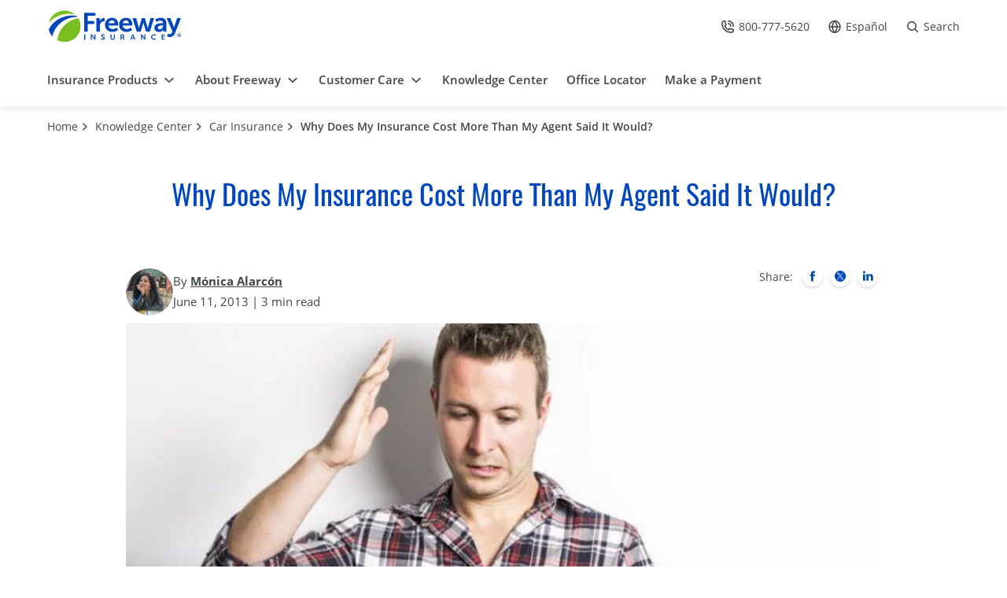

--- FILE ---
content_type: text/html; charset=UTF-8
request_url: https://www.freeway.com/knowledge-center/auto/insurance-cost-agent-said/
body_size: 27058
content:
<!DOCTYPE html>

    <html lang="en-US" id="tag_html_global">
<head><meta charset="utf-8"><script>if(navigator.userAgent.match(/MSIE|Internet Explorer/i)||navigator.userAgent.match(/Trident\/7\..*?rv:11/i)){var href=document.location.href;if(!href.match(/[?&]nowprocket/)){if(href.indexOf("?")==-1){if(href.indexOf("#")==-1){document.location.href=href+"?nowprocket=1"}else{document.location.href=href.replace("#","?nowprocket=1#")}}else{if(href.indexOf("#")==-1){document.location.href=href+"&nowprocket=1"}else{document.location.href=href.replace("#","&nowprocket=1#")}}}}</script><script>class RocketLazyLoadScripts{constructor(){this.v="1.2.3",this.triggerEvents=["keydown","mousedown","mousemove","touchmove","touchstart","touchend","wheel"],this.userEventHandler=this._triggerListener.bind(this),this.touchStartHandler=this._onTouchStart.bind(this),this.touchMoveHandler=this._onTouchMove.bind(this),this.touchEndHandler=this._onTouchEnd.bind(this),this.clickHandler=this._onClick.bind(this),this.interceptedClicks=[],window.addEventListener("pageshow",t=>{this.persisted=t.persisted}),window.addEventListener("DOMContentLoaded",()=>{this._preconnect3rdParties()}),this.delayedScripts={normal:[],async:[],defer:[]},this.trash=[],this.allJQueries=[]}_addUserInteractionListener(t){if(document.hidden){t._triggerListener();return}this.triggerEvents.forEach(e=>window.addEventListener(e,t.userEventHandler,{passive:!0})),window.addEventListener("touchstart",t.touchStartHandler,{passive:!0}),window.addEventListener("mousedown",t.touchStartHandler),document.addEventListener("visibilitychange",t.userEventHandler)}_removeUserInteractionListener(){this.triggerEvents.forEach(t=>window.removeEventListener(t,this.userEventHandler,{passive:!0})),document.removeEventListener("visibilitychange",this.userEventHandler)}_onTouchStart(t){"HTML"!==t.target.tagName&&(window.addEventListener("touchend",this.touchEndHandler),window.addEventListener("mouseup",this.touchEndHandler),window.addEventListener("touchmove",this.touchMoveHandler,{passive:!0}),window.addEventListener("mousemove",this.touchMoveHandler),t.target.addEventListener("click",this.clickHandler),this._renameDOMAttribute(t.target,"onclick","rocket-onclick"),this._pendingClickStarted())}_onTouchMove(t){window.removeEventListener("touchend",this.touchEndHandler),window.removeEventListener("mouseup",this.touchEndHandler),window.removeEventListener("touchmove",this.touchMoveHandler,{passive:!0}),window.removeEventListener("mousemove",this.touchMoveHandler),t.target.removeEventListener("click",this.clickHandler),this._renameDOMAttribute(t.target,"rocket-onclick","onclick"),this._pendingClickFinished()}_onTouchEnd(t){window.removeEventListener("touchend",this.touchEndHandler),window.removeEventListener("mouseup",this.touchEndHandler),window.removeEventListener("touchmove",this.touchMoveHandler,{passive:!0}),window.removeEventListener("mousemove",this.touchMoveHandler)}_onClick(t){t.target.removeEventListener("click",this.clickHandler),this._renameDOMAttribute(t.target,"rocket-onclick","onclick"),this.interceptedClicks.push(t),t.preventDefault(),t.stopPropagation(),t.stopImmediatePropagation(),this._pendingClickFinished()}_replayClicks(){window.removeEventListener("touchstart",this.touchStartHandler,{passive:!0}),window.removeEventListener("mousedown",this.touchStartHandler),this.interceptedClicks.forEach(t=>{t.target.dispatchEvent(new MouseEvent("click",{view:t.view,bubbles:!0,cancelable:!0}))})}_waitForPendingClicks(){return new Promise(t=>{this._isClickPending?this._pendingClickFinished=t:t()})}_pendingClickStarted(){this._isClickPending=!0}_pendingClickFinished(){this._isClickPending=!1}_renameDOMAttribute(t,e,r){t.hasAttribute&&t.hasAttribute(e)&&(event.target.setAttribute(r,event.target.getAttribute(e)),event.target.removeAttribute(e))}_triggerListener(){this._removeUserInteractionListener(this),"loading"===document.readyState?document.addEventListener("DOMContentLoaded",this._loadEverythingNow.bind(this)):this._loadEverythingNow()}_preconnect3rdParties(){let t=[];document.querySelectorAll("script[type=rocketlazyloadscript]").forEach(e=>{if(e.hasAttribute("src")){let r=new URL(e.src).origin;r!==location.origin&&t.push({src:r,crossOrigin:e.crossOrigin||"module"===e.getAttribute("data-rocket-type")})}}),t=[...new Map(t.map(t=>[JSON.stringify(t),t])).values()],this._batchInjectResourceHints(t,"preconnect")}async _loadEverythingNow(){this.lastBreath=Date.now(),this._delayEventListeners(this),this._delayJQueryReady(this),this._handleDocumentWrite(),this._registerAllDelayedScripts(),this._preloadAllScripts(),await this._loadScriptsFromList(this.delayedScripts.normal),await this._loadScriptsFromList(this.delayedScripts.defer),await this._loadScriptsFromList(this.delayedScripts.async);try{await this._triggerDOMContentLoaded(),await this._triggerWindowLoad()}catch(t){console.error(t)}window.dispatchEvent(new Event("rocket-allScriptsLoaded")),this._waitForPendingClicks().then(()=>{this._replayClicks()}),this._emptyTrash()}_registerAllDelayedScripts(){document.querySelectorAll("script[type=rocketlazyloadscript]").forEach(t=>{t.hasAttribute("data-rocket-src")?t.hasAttribute("async")&&!1!==t.async?this.delayedScripts.async.push(t):t.hasAttribute("defer")&&!1!==t.defer||"module"===t.getAttribute("data-rocket-type")?this.delayedScripts.defer.push(t):this.delayedScripts.normal.push(t):this.delayedScripts.normal.push(t)})}async _transformScript(t){return new Promise((await this._littleBreath(),navigator.userAgent.indexOf("Firefox/")>0||""===navigator.vendor)?e=>{let r=document.createElement("script");[...t.attributes].forEach(t=>{let e=t.nodeName;"type"!==e&&("data-rocket-type"===e&&(e="type"),"data-rocket-src"===e&&(e="src"),r.setAttribute(e,t.nodeValue))}),t.text&&(r.text=t.text),r.hasAttribute("src")?(r.addEventListener("load",e),r.addEventListener("error",e)):(r.text=t.text,e());try{t.parentNode.replaceChild(r,t)}catch(i){e()}}:async e=>{function r(){t.setAttribute("data-rocket-status","failed"),e()}try{let i=t.getAttribute("data-rocket-type"),n=t.getAttribute("data-rocket-src");t.text,i?(t.type=i,t.removeAttribute("data-rocket-type")):t.removeAttribute("type"),t.addEventListener("load",function r(){t.setAttribute("data-rocket-status","executed"),e()}),t.addEventListener("error",r),n?(t.removeAttribute("data-rocket-src"),t.src=n):t.src="data:text/javascript;base64,"+window.btoa(unescape(encodeURIComponent(t.text)))}catch(s){r()}})}async _loadScriptsFromList(t){let e=t.shift();return e&&e.isConnected?(await this._transformScript(e),this._loadScriptsFromList(t)):Promise.resolve()}_preloadAllScripts(){this._batchInjectResourceHints([...this.delayedScripts.normal,...this.delayedScripts.defer,...this.delayedScripts.async],"preload")}_batchInjectResourceHints(t,e){var r=document.createDocumentFragment();t.forEach(t=>{let i=t.getAttribute&&t.getAttribute("data-rocket-src")||t.src;if(i){let n=document.createElement("link");n.href=i,n.rel=e,"preconnect"!==e&&(n.as="script"),t.getAttribute&&"module"===t.getAttribute("data-rocket-type")&&(n.crossOrigin=!0),t.crossOrigin&&(n.crossOrigin=t.crossOrigin),t.integrity&&(n.integrity=t.integrity),r.appendChild(n),this.trash.push(n)}}),document.head.appendChild(r)}_delayEventListeners(t){let e={};function r(t,r){!function t(r){!e[r]&&(e[r]={originalFunctions:{add:r.addEventListener,remove:r.removeEventListener},eventsToRewrite:[]},r.addEventListener=function(){arguments[0]=i(arguments[0]),e[r].originalFunctions.add.apply(r,arguments)},r.removeEventListener=function(){arguments[0]=i(arguments[0]),e[r].originalFunctions.remove.apply(r,arguments)});function i(t){return e[r].eventsToRewrite.indexOf(t)>=0?"rocket-"+t:t}}(t),e[t].eventsToRewrite.push(r)}function i(t,e){let r=t[e];Object.defineProperty(t,e,{get:()=>r||function(){},set(i){t["rocket"+e]=r=i}})}r(document,"DOMContentLoaded"),r(window,"DOMContentLoaded"),r(window,"load"),r(window,"pageshow"),r(document,"readystatechange"),i(document,"onreadystatechange"),i(window,"onload"),i(window,"onpageshow")}_delayJQueryReady(t){let e;function r(r){if(r&&r.fn&&!t.allJQueries.includes(r)){r.fn.ready=r.fn.init.prototype.ready=function(e){return t.domReadyFired?e.bind(document)(r):document.addEventListener("rocket-DOMContentLoaded",()=>e.bind(document)(r)),r([])};let i=r.fn.on;r.fn.on=r.fn.init.prototype.on=function(){if(this[0]===window){function t(t){return t.split(" ").map(t=>"load"===t||0===t.indexOf("load.")?"rocket-jquery-load":t).join(" ")}"string"==typeof arguments[0]||arguments[0]instanceof String?arguments[0]=t(arguments[0]):"object"==typeof arguments[0]&&Object.keys(arguments[0]).forEach(e=>{let r=arguments[0][e];delete arguments[0][e],arguments[0][t(e)]=r})}return i.apply(this,arguments),this},t.allJQueries.push(r)}e=r}r(window.jQuery),Object.defineProperty(window,"jQuery",{get:()=>e,set(t){r(t)}})}async _triggerDOMContentLoaded(){this.domReadyFired=!0,await this._littleBreath(),document.dispatchEvent(new Event("rocket-DOMContentLoaded")),await this._littleBreath(),window.dispatchEvent(new Event("rocket-DOMContentLoaded")),await this._littleBreath(),document.dispatchEvent(new Event("rocket-readystatechange")),await this._littleBreath(),document.rocketonreadystatechange&&document.rocketonreadystatechange()}async _triggerWindowLoad(){await this._littleBreath(),window.dispatchEvent(new Event("rocket-load")),await this._littleBreath(),window.rocketonload&&window.rocketonload(),await this._littleBreath(),this.allJQueries.forEach(t=>t(window).trigger("rocket-jquery-load")),await this._littleBreath();let t=new Event("rocket-pageshow");t.persisted=this.persisted,window.dispatchEvent(t),await this._littleBreath(),window.rocketonpageshow&&window.rocketonpageshow({persisted:this.persisted})}_handleDocumentWrite(){let t=new Map;document.write=document.writeln=function(e){let r=document.currentScript;r||console.error("WPRocket unable to document.write this: "+e);let i=document.createRange(),n=r.parentElement,s=t.get(r);void 0===s&&(s=r.nextSibling,t.set(r,s));let a=document.createDocumentFragment();i.setStart(a,0),a.appendChild(i.createContextualFragment(e)),n.insertBefore(a,s)}}async _littleBreath(){Date.now()-this.lastBreath>45&&(await this._requestAnimFrame(),this.lastBreath=Date.now())}async _requestAnimFrame(){return document.hidden?new Promise(t=>setTimeout(t)):new Promise(t=>requestAnimationFrame(t))}_emptyTrash(){this.trash.forEach(t=>t.remove())}static run(){let t=new RocketLazyLoadScripts;t._addUserInteractionListener(t)}}RocketLazyLoadScripts.run();</script>

            <title>
            Why Does My Insurance Cost More Than My Agent Said It Would? | Freeway Insurance        </title>
    
    

    <meta name="viewport" content="width=device-width, initial-scale=1">
    <link rel="apple-touch-icon" sizes="180x180"
        href="https://www.freeway.com/knowledge-center/wp-content/themes/freewayv2/template/html/images/favicon/apple-touch-icon.png">
    <link rel="icon" type="image/png" href="https://www.freeway.com/knowledge-center/wp-content/themes/freewayv2/template/html/images/favicon/favicon-32x32.png"
        sizes="32x32">
    <link rel="icon" type="image/png" href="https://www.freeway.com/knowledge-center/wp-content/themes/freewayv2/template/html/images/favicon/favicon-16x16.png"
        sizes="16x16">
    <link rel="mask-icon" href="https://www.freeway.com/knowledge-center/wp-content/themes/freewayv2/template/html/images/favicon/safari-pinned-tab.svg" color="#5bbad5">
    <link rel="shortcut icon" href="https://www.freeway.com/knowledge-center/wp-content/themes/freewayv2/template/html/images/favicon/favicon.ico">
    <meta name="msapplication-config" content="https://www.freeway.com/knowledge-center/wp-content/themes/freewayv2/template/html/images/favicon/browserconfig.xml">
    <meta name="theme-color" content="#ffffff">
    <link rel="preload" as="font" href="https://www.freeway.com/knowledge-center/wp-content/themes/freewayv2/template/html/fonts/opensans-regular.woff2" type="font/woff2"
        crossorigin>
    <link rel="preload" as="font" href="https://www.freeway.com/knowledge-center/wp-content/themes/freewayv2/template/html/fonts/opensans-semibold.woff2" type="font/woff2"
        crossorigin>
    <link rel="preload" as="font" href="https://www.freeway.com/knowledge-center/wp-content/themes/freewayv2/template/html/fonts/opensans-bold.woff2" type="font/woff2"
        crossorigin>
    <link rel="preload" as="font" href="https://www.freeway.com/knowledge-center/wp-content/themes/freewayv2/template/html/fonts/oswald-regular.woff2" type="font/woff2"
        crossorigin>
    <link rel="preload" as="font" href="https://www.freeway.com/knowledge-center/wp-content/themes/freewayv2/template/html/fonts/oswald-medium.woff2" type="font/woff2"
        crossorigin>
    <link data-minify="1" rel="stylesheet" href="https://www.freeway.com/knowledge-center/wp-content/cache/min/2/knowledge-center/wp-content/themes/freewayv2/template/html/css/main.css?ver=1765841424">

                    <link rel="preload" as="image" href="https://www.freeway.com/knowledge-center/wp-content/uploads/sites/2/2018/01/Why-Does-My-Car-Insurance-Cost-More-Than-My-Agent-Said-it-Would-375x131.jpg" imagesrcset="https://www.freeway.com/knowledge-center/wp-content/uploads/sites/2/2018/01/Why-Does-My-Car-Insurance-Cost-More-Than-My-Agent-Said-it-Would-375x131.jpg, https://www.freeway.com/knowledge-center/wp-content/uploads/sites/2/2018/01/Why-Does-My-Car-Insurance-Cost-More-Than-My-Agent-Said-it-Would-960x334.jpg 2x" type="image/svg+xml">
                        <link rel="preload" as="image" href="https://www.freeway.com/knowledge-center/wp-content/uploads/sites/2/2018/01/Why-Does-My-Car-Insurance-Cost-More-Than-My-Agent-Said-it-Would-960x334.jpg" imagesrcset="https://www.freeway.com/knowledge-center/wp-content/uploads/sites/2/2018/01/Why-Does-My-Car-Insurance-Cost-More-Than-My-Agent-Said-it-Would-375x131.jpg, https://www.freeway.com/knowledge-center/wp-content/uploads/sites/2/2018/01/Why-Does-My-Car-Insurance-Cost-More-Than-My-Agent-Said-it-Would-960x334.jpg 2x" type="image/svg+xml">
        
        
<!-- Search Engine Optimization by Rank Math PRO - https://rankmath.com/ -->
<meta name="description" content="There are a lot of factors that can determine your car insurance premium. Learn more about why your car insurance may be more expensive than you thought."/>
<meta name="robots" content="follow, index, max-snippet:-1, max-video-preview:-1, max-image-preview:large"/>
<link rel="canonical" href="https://www.freeway.com/knowledge-center/auto/insurance-cost-agent-said/" />
<meta property="og:locale" content="en_US" />
<meta property="og:type" content="article" />
<meta property="og:title" content="Why Does My Insurance Cost More Than My Agent Said It Would? | Freeway Insurance" />
<meta property="og:description" content="There are a lot of factors that can determine your car insurance premium. Learn more about why your car insurance may be more expensive than you thought." />
<meta property="og:url" content="https://www.freeway.com/knowledge-center/auto/insurance-cost-agent-said/" />
<meta property="og:site_name" content="Knowledge Center" />
<meta property="article:tag" content="auto insurance rates" />
<meta property="article:tag" content="buying auto insurance" />
<meta property="article:section" content="Car Insurance" />
<meta property="og:updated_time" content="2025-01-20T15:56:13+00:00" />
<meta property="og:image" content="https://www.freeway.com/knowledge-center/wp-content/uploads/sites/2/2024/10/FREEWAY-EN-OG.jpg" />
<meta property="og:image:secure_url" content="https://www.freeway.com/knowledge-center/wp-content/uploads/sites/2/2024/10/FREEWAY-EN-OG.jpg" />
<meta property="og:image:width" content="1200" />
<meta property="og:image:height" content="630" />
<meta property="og:image:alt" content="Why Does My Insurance Cost More Than My Agent Said It Would?" />
<meta property="og:image:type" content="image/jpeg" />
<meta property="article:published_time" content="2013-06-11T19:06:24+00:00" />
<meta property="article:modified_time" content="2025-01-20T15:56:13+00:00" />
<meta name="twitter:card" content="summary_large_image" />
<meta name="twitter:title" content="Why Does My Insurance Cost More Than My Agent Said It Would? | Freeway Insurance" />
<meta name="twitter:description" content="There are a lot of factors that can determine your car insurance premium. Learn more about why your car insurance may be more expensive than you thought." />
<meta name="twitter:image" content="https://www.freeway.com/knowledge-center/wp-content/uploads/sites/2/2024/10/FREEWAY-EN-OG.jpg" />
<meta name="twitter:label1" content="Written by" />
<meta name="twitter:data1" content="Mónica Alarcón" />
<meta name="twitter:label2" content="Time to read" />
<meta name="twitter:data2" content="2 minutes" />
<script type="application/ld+json" class="rank-math-schema-pro">{"@context":"https://schema.org","@graph":[{"@type":"Organization","@id":"https://www.freeway.com/knowledge-center/#organization","name":"Knowledge Center","url":"https://www.freeway.com/knowledge-center","email":"cespejo"},{"@type":"WebSite","@id":"https://www.freeway.com/knowledge-center/#website","url":"https://www.freeway.com/knowledge-center","name":"Knowledge Center","publisher":{"@id":"https://www.freeway.com/knowledge-center/#organization"},"inLanguage":"en-US"},{"@type":"ImageObject","@id":"https://www.freeway.com/knowledge-center/wp-content/uploads/sites/2/2024/10/FREEWAY-EN-OG.jpg","url":"https://www.freeway.com/knowledge-center/wp-content/uploads/sites/2/2024/10/FREEWAY-EN-OG.jpg","width":"1200","height":"630","inLanguage":"en-US"},{"@type":"BreadcrumbList","@id":"https://www.freeway.com/knowledge-center/auto/insurance-cost-agent-said/#breadcrumb","itemListElement":[{"@type":"ListItem","position":"1","item":{"@id":"https://www.freeway.com/knowledge-center","name":"Home"}},{"@type":"ListItem","position":"2","item":{"@id":"https://www.freeway.com/knowledge-center/auto/","name":"Car Insurance"}},{"@type":"ListItem","position":"3","item":{"@id":"https://www.freeway.com/knowledge-center/auto/insurance-cost-agent-said/","name":"Why Does My Insurance Cost More Than My Agent Said It Would?"}}]},{"@type":"WebPage","@id":"https://www.freeway.com/knowledge-center/auto/insurance-cost-agent-said/#webpage","url":"https://www.freeway.com/knowledge-center/auto/insurance-cost-agent-said/","name":"Why Does My Insurance Cost More Than My Agent Said It Would? | Freeway Insurance","datePublished":"2013-06-11T19:06:24+00:00","dateModified":"2025-01-20T15:56:13+00:00","isPartOf":{"@id":"https://www.freeway.com/knowledge-center/#website"},"primaryImageOfPage":{"@id":"https://www.freeway.com/knowledge-center/wp-content/uploads/sites/2/2024/10/FREEWAY-EN-OG.jpg"},"inLanguage":"en-US","breadcrumb":{"@id":"https://www.freeway.com/knowledge-center/auto/insurance-cost-agent-said/#breadcrumb"}},{"@type":"Person","@id":"https://www.freeway.com/knowledge-center/author/malarcon/","name":"M\u00f3nica Alarc\u00f3n","url":"https://www.freeway.com/knowledge-center/author/malarcon/","image":{"@type":"ImageObject","@id":"https://secure.gravatar.com/avatar/f18ffd9f3317d5e5fdaf02487dc3a8fd?s=96&amp;d=mm&amp;r=g","url":"https://secure.gravatar.com/avatar/f18ffd9f3317d5e5fdaf02487dc3a8fd?s=96&amp;d=mm&amp;r=g","caption":"M\u00f3nica Alarc\u00f3n","inLanguage":"en-US"},"worksFor":{"@id":"https://www.freeway.com/knowledge-center/#organization"}},{"@type":"BlogPosting","headline":"Why Does My Insurance Cost More Than My Agent Said It Would? | Freeway Insurance","datePublished":"2013-06-11T19:06:24+00:00","dateModified":"2025-01-20T15:56:13+00:00","articleSection":"Car Insurance","author":{"@id":"https://www.freeway.com/knowledge-center/author/malarcon/","name":"M\u00f3nica Alarc\u00f3n"},"publisher":{"@id":"https://www.freeway.com/knowledge-center/#organization"},"description":"There are a lot of factors that can determine your car insurance premium. Learn more about why your car insurance may be more expensive than you thought.","name":"Why Does My Insurance Cost More Than My Agent Said It Would? | Freeway Insurance","@id":"https://www.freeway.com/knowledge-center/auto/insurance-cost-agent-said/#richSnippet","isPartOf":{"@id":"https://www.freeway.com/knowledge-center/auto/insurance-cost-agent-said/#webpage"},"image":{"@id":"https://www.freeway.com/knowledge-center/wp-content/uploads/sites/2/2024/10/FREEWAY-EN-OG.jpg"},"inLanguage":"en-US","mainEntityOfPage":{"@id":"https://www.freeway.com/knowledge-center/auto/insurance-cost-agent-said/#webpage"}}]}</script>
<!-- /Rank Math WordPress SEO plugin -->


<link rel="alternate" type="application/rss+xml" title="Knowledge Center &raquo; Why Does My Insurance Cost More Than My Agent Said It Would? Comments Feed" href="https://www.freeway.com/knowledge-center/auto/insurance-cost-agent-said/feed/" />
<style id='wp-emoji-styles-inline-css' type='text/css'>

	img.wp-smiley, img.emoji {
		display: inline !important;
		border: none !important;
		box-shadow: none !important;
		height: 1em !important;
		width: 1em !important;
		margin: 0 0.07em !important;
		vertical-align: -0.1em !important;
		background: none !important;
		padding: 0 !important;
	}
</style>
<link rel='stylesheet' id='wp-block-library-css' href='https://www.freeway.com/knowledge-center/wp-includes/css/dist/block-library/style.min.css?ver=eca2bdfb1ea4e7acdc38b076d7be022f' type='text/css' media='all' />
<style id='safe-svg-svg-icon-style-inline-css' type='text/css'>
.safe-svg-cover{text-align:center}.safe-svg-cover .safe-svg-inside{display:inline-block;max-width:100%}.safe-svg-cover svg{height:100%;max-height:100%;max-width:100%;width:100%}

</style>
<style id='classic-theme-styles-inline-css' type='text/css'>
/*! This file is auto-generated */
.wp-block-button__link{color:#fff;background-color:#32373c;border-radius:9999px;box-shadow:none;text-decoration:none;padding:calc(.667em + 2px) calc(1.333em + 2px);font-size:1.125em}.wp-block-file__button{background:#32373c;color:#fff;text-decoration:none}
</style>
<style id='global-styles-inline-css' type='text/css'>
body{--wp--preset--color--black: #000000;--wp--preset--color--cyan-bluish-gray: #abb8c3;--wp--preset--color--white: #ffffff;--wp--preset--color--pale-pink: #f78da7;--wp--preset--color--vivid-red: #cf2e2e;--wp--preset--color--luminous-vivid-orange: #ff6900;--wp--preset--color--luminous-vivid-amber: #fcb900;--wp--preset--color--light-green-cyan: #7bdcb5;--wp--preset--color--vivid-green-cyan: #00d084;--wp--preset--color--pale-cyan-blue: #8ed1fc;--wp--preset--color--vivid-cyan-blue: #0693e3;--wp--preset--color--vivid-purple: #9b51e0;--wp--preset--gradient--vivid-cyan-blue-to-vivid-purple: linear-gradient(135deg,rgba(6,147,227,1) 0%,rgb(155,81,224) 100%);--wp--preset--gradient--light-green-cyan-to-vivid-green-cyan: linear-gradient(135deg,rgb(122,220,180) 0%,rgb(0,208,130) 100%);--wp--preset--gradient--luminous-vivid-amber-to-luminous-vivid-orange: linear-gradient(135deg,rgba(252,185,0,1) 0%,rgba(255,105,0,1) 100%);--wp--preset--gradient--luminous-vivid-orange-to-vivid-red: linear-gradient(135deg,rgba(255,105,0,1) 0%,rgb(207,46,46) 100%);--wp--preset--gradient--very-light-gray-to-cyan-bluish-gray: linear-gradient(135deg,rgb(238,238,238) 0%,rgb(169,184,195) 100%);--wp--preset--gradient--cool-to-warm-spectrum: linear-gradient(135deg,rgb(74,234,220) 0%,rgb(151,120,209) 20%,rgb(207,42,186) 40%,rgb(238,44,130) 60%,rgb(251,105,98) 80%,rgb(254,248,76) 100%);--wp--preset--gradient--blush-light-purple: linear-gradient(135deg,rgb(255,206,236) 0%,rgb(152,150,240) 100%);--wp--preset--gradient--blush-bordeaux: linear-gradient(135deg,rgb(254,205,165) 0%,rgb(254,45,45) 50%,rgb(107,0,62) 100%);--wp--preset--gradient--luminous-dusk: linear-gradient(135deg,rgb(255,203,112) 0%,rgb(199,81,192) 50%,rgb(65,88,208) 100%);--wp--preset--gradient--pale-ocean: linear-gradient(135deg,rgb(255,245,203) 0%,rgb(182,227,212) 50%,rgb(51,167,181) 100%);--wp--preset--gradient--electric-grass: linear-gradient(135deg,rgb(202,248,128) 0%,rgb(113,206,126) 100%);--wp--preset--gradient--midnight: linear-gradient(135deg,rgb(2,3,129) 0%,rgb(40,116,252) 100%);--wp--preset--font-size--small: 13px;--wp--preset--font-size--medium: 20px;--wp--preset--font-size--large: 36px;--wp--preset--font-size--x-large: 42px;--wp--preset--spacing--20: 0.44rem;--wp--preset--spacing--30: 0.67rem;--wp--preset--spacing--40: 1rem;--wp--preset--spacing--50: 1.5rem;--wp--preset--spacing--60: 2.25rem;--wp--preset--spacing--70: 3.38rem;--wp--preset--spacing--80: 5.06rem;--wp--preset--shadow--natural: 6px 6px 9px rgba(0, 0, 0, 0.2);--wp--preset--shadow--deep: 12px 12px 50px rgba(0, 0, 0, 0.4);--wp--preset--shadow--sharp: 6px 6px 0px rgba(0, 0, 0, 0.2);--wp--preset--shadow--outlined: 6px 6px 0px -3px rgba(255, 255, 255, 1), 6px 6px rgba(0, 0, 0, 1);--wp--preset--shadow--crisp: 6px 6px 0px rgba(0, 0, 0, 1);}:where(.is-layout-flex){gap: 0.5em;}:where(.is-layout-grid){gap: 0.5em;}body .is-layout-flex{display: flex;}body .is-layout-flex{flex-wrap: wrap;align-items: center;}body .is-layout-flex > *{margin: 0;}body .is-layout-grid{display: grid;}body .is-layout-grid > *{margin: 0;}:where(.wp-block-columns.is-layout-flex){gap: 2em;}:where(.wp-block-columns.is-layout-grid){gap: 2em;}:where(.wp-block-post-template.is-layout-flex){gap: 1.25em;}:where(.wp-block-post-template.is-layout-grid){gap: 1.25em;}.has-black-color{color: var(--wp--preset--color--black) !important;}.has-cyan-bluish-gray-color{color: var(--wp--preset--color--cyan-bluish-gray) !important;}.has-white-color{color: var(--wp--preset--color--white) !important;}.has-pale-pink-color{color: var(--wp--preset--color--pale-pink) !important;}.has-vivid-red-color{color: var(--wp--preset--color--vivid-red) !important;}.has-luminous-vivid-orange-color{color: var(--wp--preset--color--luminous-vivid-orange) !important;}.has-luminous-vivid-amber-color{color: var(--wp--preset--color--luminous-vivid-amber) !important;}.has-light-green-cyan-color{color: var(--wp--preset--color--light-green-cyan) !important;}.has-vivid-green-cyan-color{color: var(--wp--preset--color--vivid-green-cyan) !important;}.has-pale-cyan-blue-color{color: var(--wp--preset--color--pale-cyan-blue) !important;}.has-vivid-cyan-blue-color{color: var(--wp--preset--color--vivid-cyan-blue) !important;}.has-vivid-purple-color{color: var(--wp--preset--color--vivid-purple) !important;}.has-black-background-color{background-color: var(--wp--preset--color--black) !important;}.has-cyan-bluish-gray-background-color{background-color: var(--wp--preset--color--cyan-bluish-gray) !important;}.has-white-background-color{background-color: var(--wp--preset--color--white) !important;}.has-pale-pink-background-color{background-color: var(--wp--preset--color--pale-pink) !important;}.has-vivid-red-background-color{background-color: var(--wp--preset--color--vivid-red) !important;}.has-luminous-vivid-orange-background-color{background-color: var(--wp--preset--color--luminous-vivid-orange) !important;}.has-luminous-vivid-amber-background-color{background-color: var(--wp--preset--color--luminous-vivid-amber) !important;}.has-light-green-cyan-background-color{background-color: var(--wp--preset--color--light-green-cyan) !important;}.has-vivid-green-cyan-background-color{background-color: var(--wp--preset--color--vivid-green-cyan) !important;}.has-pale-cyan-blue-background-color{background-color: var(--wp--preset--color--pale-cyan-blue) !important;}.has-vivid-cyan-blue-background-color{background-color: var(--wp--preset--color--vivid-cyan-blue) !important;}.has-vivid-purple-background-color{background-color: var(--wp--preset--color--vivid-purple) !important;}.has-black-border-color{border-color: var(--wp--preset--color--black) !important;}.has-cyan-bluish-gray-border-color{border-color: var(--wp--preset--color--cyan-bluish-gray) !important;}.has-white-border-color{border-color: var(--wp--preset--color--white) !important;}.has-pale-pink-border-color{border-color: var(--wp--preset--color--pale-pink) !important;}.has-vivid-red-border-color{border-color: var(--wp--preset--color--vivid-red) !important;}.has-luminous-vivid-orange-border-color{border-color: var(--wp--preset--color--luminous-vivid-orange) !important;}.has-luminous-vivid-amber-border-color{border-color: var(--wp--preset--color--luminous-vivid-amber) !important;}.has-light-green-cyan-border-color{border-color: var(--wp--preset--color--light-green-cyan) !important;}.has-vivid-green-cyan-border-color{border-color: var(--wp--preset--color--vivid-green-cyan) !important;}.has-pale-cyan-blue-border-color{border-color: var(--wp--preset--color--pale-cyan-blue) !important;}.has-vivid-cyan-blue-border-color{border-color: var(--wp--preset--color--vivid-cyan-blue) !important;}.has-vivid-purple-border-color{border-color: var(--wp--preset--color--vivid-purple) !important;}.has-vivid-cyan-blue-to-vivid-purple-gradient-background{background: var(--wp--preset--gradient--vivid-cyan-blue-to-vivid-purple) !important;}.has-light-green-cyan-to-vivid-green-cyan-gradient-background{background: var(--wp--preset--gradient--light-green-cyan-to-vivid-green-cyan) !important;}.has-luminous-vivid-amber-to-luminous-vivid-orange-gradient-background{background: var(--wp--preset--gradient--luminous-vivid-amber-to-luminous-vivid-orange) !important;}.has-luminous-vivid-orange-to-vivid-red-gradient-background{background: var(--wp--preset--gradient--luminous-vivid-orange-to-vivid-red) !important;}.has-very-light-gray-to-cyan-bluish-gray-gradient-background{background: var(--wp--preset--gradient--very-light-gray-to-cyan-bluish-gray) !important;}.has-cool-to-warm-spectrum-gradient-background{background: var(--wp--preset--gradient--cool-to-warm-spectrum) !important;}.has-blush-light-purple-gradient-background{background: var(--wp--preset--gradient--blush-light-purple) !important;}.has-blush-bordeaux-gradient-background{background: var(--wp--preset--gradient--blush-bordeaux) !important;}.has-luminous-dusk-gradient-background{background: var(--wp--preset--gradient--luminous-dusk) !important;}.has-pale-ocean-gradient-background{background: var(--wp--preset--gradient--pale-ocean) !important;}.has-electric-grass-gradient-background{background: var(--wp--preset--gradient--electric-grass) !important;}.has-midnight-gradient-background{background: var(--wp--preset--gradient--midnight) !important;}.has-small-font-size{font-size: var(--wp--preset--font-size--small) !important;}.has-medium-font-size{font-size: var(--wp--preset--font-size--medium) !important;}.has-large-font-size{font-size: var(--wp--preset--font-size--large) !important;}.has-x-large-font-size{font-size: var(--wp--preset--font-size--x-large) !important;}
.wp-block-navigation a:where(:not(.wp-element-button)){color: inherit;}
:where(.wp-block-post-template.is-layout-flex){gap: 1.25em;}:where(.wp-block-post-template.is-layout-grid){gap: 1.25em;}
:where(.wp-block-columns.is-layout-flex){gap: 2em;}:where(.wp-block-columns.is-layout-grid){gap: 2em;}
.wp-block-pullquote{font-size: 1.5em;line-height: 1.6;}
</style>
<link rel="https://api.w.org/" href="https://www.freeway.com/knowledge-center/wp-json/" /><link rel="alternate" type="application/json" href="https://www.freeway.com/knowledge-center/wp-json/wp/v2/posts/174" /><link rel="EditURI" type="application/rsd+xml" title="RSD" href="https://www.freeway.com/knowledge-center/xmlrpc.php?rsd" />

<link rel="alternate" type="application/json+oembed" href="https://www.freeway.com/knowledge-center/wp-json/oembed/1.0/embed?url=https%3A%2F%2Fwww.freeway.com%2Fknowledge-center%2Fauto%2Finsurance-cost-agent-said%2F" />
<link rel="alternate" type="text/xml+oembed" href="https://www.freeway.com/knowledge-center/wp-json/oembed/1.0/embed?url=https%3A%2F%2Fwww.freeway.com%2Fknowledge-center%2Fauto%2Finsurance-cost-agent-said%2F&#038;format=xml" />
<script type="rocketlazyloadscript" data-rocket-type="text/javascript">
(function(url){
	if(/(?:Chrome\/26\.0\.1410\.63 Safari\/537\.31|WordfenceTestMonBot)/.test(navigator.userAgent)){ return; }
	var addEvent = function(evt, handler) {
		if (window.addEventListener) {
			document.addEventListener(evt, handler, false);
		} else if (window.attachEvent) {
			document.attachEvent('on' + evt, handler);
		}
	};
	var removeEvent = function(evt, handler) {
		if (window.removeEventListener) {
			document.removeEventListener(evt, handler, false);
		} else if (window.detachEvent) {
			document.detachEvent('on' + evt, handler);
		}
	};
	var evts = 'contextmenu dblclick drag dragend dragenter dragleave dragover dragstart drop keydown keypress keyup mousedown mousemove mouseout mouseover mouseup mousewheel scroll'.split(' ');
	var logHuman = function() {
		if (window.wfLogHumanRan) { return; }
		window.wfLogHumanRan = true;
		var wfscr = document.createElement('script');
		wfscr.type = 'text/javascript';
		wfscr.async = true;
		wfscr.src = url + '&r=' + Math.random();
		(document.getElementsByTagName('head')[0]||document.getElementsByTagName('body')[0]).appendChild(wfscr);
		for (var i = 0; i < evts.length; i++) {
			removeEvent(evts[i], logHuman);
		}
	};
	for (var i = 0; i < evts.length; i++) {
		addEvent(evts[i], logHuman);
	}
})('//www.freeway.com/knowledge-center/?wordfence_lh=1&hid=981435EFB3426FB8F8C74F805949F72D');
</script><link rel="llms-sitemap" href="https://www.freeway.com/knowledge-center/llms.txt" />
<noscript><style id="rocket-lazyload-nojs-css">.rll-youtube-player, [data-lazy-src]{display:none !important;}</style></noscript>    <!-- start google search script -->

    

    
    
    <!-- end google search script -->

    <!-- Google Tag Manager here 
    <script>(function (w, d, s, l, i) {
            w[l] = w[l] || []; w[l].push({
                'gtm.start':
                    new Date().getTime(), event: 'gtm.js'
            }); var f = d.getElementsByTagName(s)[0],
                j = d.createElement(s), dl = l != 'dataLayer' ? '&amp;l=' + l : ''; j.async = true; j.src =
                    'https://www.googletagmanager.com/gtm.js?id=' + i + dl; f.parentNode.insertBefore(j, f);
        })(window, document, 'script', 'dataLayer', 'GTM-5RR3LJ');</script>-->
    <!-- End Google Tag Manager -->
    <script>
        window.dataLayer = window.dataLayer || [];

        function gtag() {
            dataLayer.push(arguments);
        }
        gtag('consent', 'default', {
            'ad_storage': 'denied',
            'analytics_storage': 'denied',
            'ad_user_data': 'denied',
            'ad_personalization': 'denied',
            'personalization_storage': 'denied',
            'functionality_storage': 'granted',
            'security_storage': 'granted',
            'wait_for_update': 500
        });
        gtag("set", "ads_data_redaction", true);
    </script>
    
    <script src="https://cmp.osano.com/AzyfddTRtws3f669d/444e0f01-4dad-4155-b2f7-5637f7d6b4e9/osano.js"></script>
    
    <!-- Google Tag Manager -->
<script>(function(w,d,s,l,i){w[l]=w[l]||[];w[l].push({'gtm.start':new Date().getTime(),event:'gtm.js'});var f=d.getElementsByTagName(s)[0],j=d.createElement(s);j.async=false;j.src="https://sst.freeway.com/iysxbhwjm.js?"+i;f.parentNode.insertBefore(j,f);})(window,document,'script','dataLayer','amo7=aWQ9R1RNLTVSUjNMSg%3D%3D&page=1');</script>
<!-- End Google Tag Manager -->
                    
    <script type="rocketlazyloadscript">
                    var LANGUAGE_SITE = "EN";
                            var ATALAYA_URL = "https://atalaya.confiejarvis.com/generator/process";
            </script>
</head>

<body class="o-wrapper-body">
     <!-- Google Tag Manager (noscript) -->
        <noscript><iframe src="https://www.googletagmanager.com/ns.html?id=GTM-5RR3LJ"
        height="0" width="0" style="display:none;visibility:hidden"></iframe></noscript>
        <!-- End Google Tag Manager (noscript) -->    <header class="c-site-header ">
        <a class="c-site-header__skip js-site-header-skip" href="#main">Skip to main content</a>
                <!-- End alert navbar -->
        <div class="o-wrapper o-wrapper--large o-wrapper--flush">
            <div class="c-site-header__content">
                <a class="c-site-header__logo" href="https://www.freeway.com">
                    <img class="c-site-header__logo-img"
                        src="data:image/svg+xml,%3Csvg%20xmlns='http://www.w3.org/2000/svg'%20viewBox='0%200%20140%2035'%3E%3C/svg%3E"
                        alt="Freeway Insurance Logo" width="140" height="35" data-lazy-src="https://www.freeway.com/knowledge-center/wp-content/themes/freewayv2/template/html/images/components/header/freeway-logo.svg"><noscript><img loading="lazy" class="c-site-header__logo-img"
                        src="https://www.freeway.com/knowledge-center/wp-content/themes/freewayv2/template/html/images/components/header/freeway-logo.svg"
                        alt="Freeway Insurance Logo" width="140" height="35"></noscript>
                </a>
                <div class="c-site-header__controls-mobile">
                    <div class="c-site-header-controls-mobile">
                        <div class="js-site-header-mobile-quote-wrapper">
                            <button id="js-site-header-mobile-quote" aria-controls="modalQuickQuote"
                                aria-label="Start Quote"
                                class="c-button c-button--orange c-button--small js-site-header-mobile-quote"
                                aria-expanded="false">
                                Start Quote                            </button>
                        </div>
                                                <a class="c-site-header-controls-mobile__control"
                            href="https://locations.freeway.com/">
                            <span class="o-icon c-site-header-controls__icon"><svg aria-hidden="true" focusable="false"
                                    role="img">
                                    <use
                                        xlink:href="https://www.freeway.com/knowledge-center/wp-content/themes/freewayv2/template/html/images/icons/icons.svg#icon-location">
                                    </use>
                                </svg></span>
                            <span class="u-hidden-visually">
                                Visit our                            </span>
                            <span class="c-site-header-controls-mobile__text">
                                Offices                            </span>
                        </a>
                        <a class="c-site-header-controls-mobile__control js-site-header-mobile-phone"
                            href="tel:800-777-5620">
                            <span class="o-icon c-site-header-controls__icon"><svg aria-hidden="true" focusable="false"
                                    role="img">
                                    <use xlink:href="https://www.freeway.com/knowledge-center/wp-content/themes/freewayv2/template/html/images/icons/icons.svg#icon-phone">
                                    </use>
                                </svg></span>
                            <span class="c-site-header-controls-mobile__text">
                                Call Us                            </span>
                            <span class="u-hidden-visually">
                                at                                800-777-5620                            </span>
                        </a>
                        <a class="c-site-header-controls-mobile__control js-site-header-mobile-phone"
                            lang="es" href="https://www.freewayseguros.com">
                            <span class="o-icon c-site-header-controls__icon"><svg aria-hidden="true" focusable="false"
                                    role="img">
                                    <use xlink:href="https://www.freeway.com/knowledge-center/wp-content/themes/freewayv2/template/html/images/icons/icons.svg#icon-globe">
                                    </use>
                                </svg></span>
                            <span class="u-hidden-visually">
                                Go to site in Spanish /                             </span>
                            <span class="c-site-header-controls-mobile__text">
                                Español                            </span>
                        </a>
                        <button class="c-site-header-controls-mobile__control js-main-nav-control"
                            aria-label="Open main menu" aria-expanded="false">
                            <span class="o-icon c-site-header-controls-mobile__icon"><svg aria-hidden="true"
                                    focusable="false" role="img">
                                    <use xlink:href="https://www.freeway.com/knowledge-center/wp-content/themes/freewayv2/template/html/images/icons/icons.svg#icon-menu">
                                    </use>
                                </svg></span>
                            <span class="c-site-header-controls-mobile__text">Menu</span>
                        </button>
                    </div>
                </div>
                <div class="c-site-header__controls-desktop">
                    <div class="c-site-header-controls-desktop">
                        <a class="c-site-header-controls-desktop__control" href="tel:800-777-5620">
                            <span class="o-icon c-site-header-controls-desktop__icon"><svg aria-hidden="true"
                                    focusable="false" role="img">
                                    <use xlink:href="https://www.freeway.com/knowledge-center/wp-content/themes/freewayv2/template/html/images/icons/icons.svg#icon-phone">
                                    </use>
                                </svg></span>
                            <span class="u-hidden-visually">
                                Call Us at                            </span>
                            <span class="c-site-header-controls-desktop__text">
                                800-777-5620                            </span>
                        </a>
                        <a class="c-site-header-controls-desktop__control" lang="es"
                            href="https://www.freewayseguros.com ">
                            <span class="o-icon c-site-header-controls-desktop__icon"><svg aria-hidden="true"
                                    focusable="false" role="img">
                                    <use xlink:href="https://www.freeway.com/knowledge-center/wp-content/themes/freewayv2/template/html/images/icons/icons.svg#icon-globe">
                                    </use>
                                </svg></span>
                            <span class="u-hidden-visually">
                                Go to site in Spanish /                             </span>
                            <span class="c-site-header-controls-desktop__text">
                                Español                            </span>
                        </a>
                        <button class="c-site-header-controls-desktop__control js-site-header-desktop-search-control"
                            aria-label="Open search modal" aria-controls="modalSearch" aria-expanded="false">
                            <span class="o-icon c-site-header-controls-desktop__icon"><svg aria-hidden="true"
                                    focusable="false" role="img">
                                    <use
                                        xlink:href="https://www.freeway.com/knowledge-center/wp-content/themes/freewayv2/template/html/images/icons/icons.svg#icon-search">
                                    </use>
                                </svg></span>
                            <span class="c-site-header-controls-desktop__text">
                                Search                            </span>
                        </button>
                        <div class="js-site-header-desktop-quote-wrapper">
                            <button id="js-site-header-desktop-quote"
                                class="c-button c-button--orange c-button--small js-site-header-desktop-quote"
                                aria-controls="modalQuickQuote" aria-expanded="false">
                                Start Quote                            </button>
                        </div>
                    </div>
                </div>
            </div>
            <div class="c-site-header__menu-mobile">
                <div class="c-menu-mobile">
                    <div class="c-menu-mobile__header">
                        <div class="c-site-header-controls">
                            <button class="c-site-header-controls-mobile__control js-menu-mobile-close"
                                aria-label="Close main menu">
                                <span class="o-icon c-site-header-controls-mobile__icon"><svg aria-hidden="true"
                                        focusable="false" role="img">
                                        <use
                                            xlink:href="https://www.freeway.com/knowledge-center/wp-content/themes/freewayv2/template/html/images/icons/icons.svg#icon-close">
                                        </use>
                                    </svg></span>
                                <span class="c-site-header-controls__text">
                                    Close                                </span>
                            </button>
                        </div>
                    </div>
                    <div class="c-menu-mobile__content">
                        <div class="c-menu-mobile__controls">
                            <button id="js-site-header-mobile-quote-menu"
                                class="c-menu-mobile__quote-button c-button c-button--orange c-button--text-big js-site-header-mobile-quote"
                                aria-controls="modalQuickQuote" aria-expanded="false">
                                Start Quote                            </button>
                            <div class="c-site-header-controls-mobile">
                                <a class="c-site-header-controls-mobile__control"
                                    href="tel:800-777-5620">
                                    <span class="o-icon c-site-header-controls-mobile__icon"><svg aria-hidden="true"
                                            focusable="false" role="img">
                                            <use
                                                xlink:href="https://www.freeway.com/knowledge-center/wp-content/themes/freewayv2/template/html/images/icons/icons.svg#icon-phone">
                                            </use>
                                        </svg></span>
                                    <span class="c-site-header-controls-mobile__text">
                                        Call Us                                    </span>
                                    <span class="u-hidden-visually">
                                        800-777-5620                                    </span>
                                </a>
                                <a class="c-site-header-controls-mobile__control"
                                    href="https://www.freewayseguros.com">
                                    <span class="o-icon c-site-header-controls-mobile__icon"><svg aria-hidden="true"
                                            focusable="false" role="img">
                                            <use
                                                xlink:href="https://www.freeway.com/knowledge-center/wp-content/themes/freewayv2/template/html/images/icons/icons.svg#icon-globe">
                                            </use>
                                        </svg></span>
                                    <span class="u-hidden-visually">
                                        Go to site in Spanish /                                     </span>
                                    <span class="c-site-header-controls-mobile__text">
                                        Spanish                                    </span>
                                </a>
                            </div>
                        </div>
                        <div class="c-menu-mobile__search">
                            <form class="c-search-bar" action="/" method="get" role="search" aria-label="Sitewide">
                                <input class="c-search-bar__input" type="search"
                                    placeholder="Search" name="s"
                                    aria-label="Enter a topic or question" autocomplete="on">
                                <button class="c-search-bar__submit" type="submit" aria-label="Submit search"
                                    title="Search the site">
                                    <span class="o-icon c-site-header-controls__icon"><svg aria-hidden="true"
                                            focusable="false" role="img">
                                            <use
                                                xlink:href="https://www.freeway.com/knowledge-center/wp-content/themes/freewayv2/template/html/images/icons/icons.svg#icon-search">
                                            </use>
                                        </svg></span>
                                </button>
                            </form>
                        </div>
                        <div class="c-menu-mobile__nav">
                            <div class="c-menu-mobile-nav" aria-label="Site Navigation" role="navigation">

    <ul class="o-list-bare c-menu-mobile-nav__list" id="menu-top-mobile">
                        <li data-childrens="39" class="o-list-bare__item c-menu-mobile-nav__item">
                    <a class="c-menu-mobile-nav__link has-icon has-dropdown js-menu-mobile-link-dropdown" href="#" aria-expanded="false">
                        <span class="o-icon c-menu-mobile-nav__item-icon"><svg aria-hidden="true" focusable="false"  role="img">
                                <use xlink:href="https://www.freeway.com/knowledge-center/wp-content/themes/freewayv2/template/html/images/icons/icons.svg#icon-grid"></use>
                            </svg></span>
                        <span class="c-menu-mobile-nav__item-text">Insurance Products</span>
                                                    <span class="o-icon c-menu-mobile-nav__item-icon-dropdown"><svg aria-hidden="true" focusable="false"  role="img">
                                    <use xlink:href="https://www.freeway.com/knowledge-center/wp-content/themes/freewayv2/template/html/images/icons/icons.svg#icon-chevron-down"></use>
                                </svg></span>
                                            </a>
                                            <div class="c-menu-mobile-nav__sublist-wrapper">
                                                                                <div class="c-menu-mobile-nav__category-title">
                                                    <!-- <span class="o-icon"><svg aria-hidden="true" focusable="false" role="img"><use xlink:href="/images/icons/icons.svg#"></use></svg></span> -->
                                                    <span>Vehicle Insurance</span>
                                                </div>
                                                                                                    <ul class="o-list-bare c-menu-mobile-nav__sublist">
                                                                                                    <li data-counter ="1" class="o-list-bare__item c-menu-mobile-nav__subitem ">
                                                                                                            <a class="c-menu-mobile-nav__sublink" href="https://www.freeway.com/auto-insurance/">
                                                            Auto                                                        </a>
                                                                                                    </li>  
                                                                                            <li data-counter ="2" class="o-list-bare__item c-menu-mobile-nav__subitem ">
                                                                                                            <a class="c-menu-mobile-nav__sublink" href="https://www.freeway.com/insurance-options/motorcycle-insurance/">
                                                            Motorcycle                                                        </a>
                                                                                                    </li>  
                                                                                            <li data-counter ="3" class="o-list-bare__item c-menu-mobile-nav__subitem ">
                                                                                                            <a class="c-menu-mobile-nav__sublink" href="https://www.freeway.com/insurance-options/motorhome-insurance/">
                                                            RV/Motorhome                                                        </a>
                                                                                                    </li>  
                                                                                            <li data-counter ="4" class="o-list-bare__item c-menu-mobile-nav__subitem ">
                                                                                                            <a class="c-menu-mobile-nav__sublink" href="https://www.freeway.com/insurance-options/boat-insurance/">
                                                            Boat                                                        </a>
                                                                                                    </li>  
                                                                                            <li data-counter ="5" class="o-list-bare__item c-menu-mobile-nav__subitem ">
                                                                                                            <a class="c-menu-mobile-nav__sublink" href="https://www.freeway.com/insurance-options/atv-insurance/">
                                                            ATV                                                        </a>
                                                                                                    </li>  
                                                                                            <li data-counter ="6" class="o-list-bare__item c-menu-mobile-nav__subitem ">
                                                                                                            <a class="c-menu-mobile-nav__sublink" href="https://www.freeway.com/insurance-options/snowmobile-insurance/">
                                                            Snowmobile                                                        </a>
                                                                                                    </li>  
                                                                                            <li data-counter ="7" class="o-list-bare__item c-menu-mobile-nav__subitem ">
                                                                                                            <a class="c-menu-mobile-nav__sublink" href="https://www.freeway.com/auto-insurance/sr-22/">
                                                            SR-22 Insurance                                                        </a>
                                                                                                    </li>  
                                                                                            <li data-counter ="8" class="o-list-bare__item c-menu-mobile-nav__subitem ">
                                                                                                            <a class="c-menu-mobile-nav__sublink" href="https://www.freeway.com/auto-insurance/classic-car/">
                                                            Classic Car                                                        </a>
                                                                                                    </li>  
                                                                                                </ul>
                                                                                                        <div class="c-menu-mobile-nav__category-title">
                                                    <!-- <span class="o-icon"><svg aria-hidden="true" focusable="false" role="img"><use xlink:href="/images/icons/icons.svg#"></use></svg></span> -->
                                                    <span>Property Insurance</span>
                                                </div>
                                                                                                    <ul class="o-list-bare c-menu-mobile-nav__sublist">
                                                                                                    <li data-counter ="10" class="o-list-bare__item c-menu-mobile-nav__subitem ">
                                                                                                            <a class="c-menu-mobile-nav__sublink" href="https://www.freeway.com/insurance-options/renters-insurance/">
                                                            Renters                                                        </a>
                                                                                                    </li>  
                                                                                            <li data-counter ="11" class="o-list-bare__item c-menu-mobile-nav__subitem ">
                                                                                                            <a class="c-menu-mobile-nav__sublink" href="https://www.freeway.com/insurance-options/homeowners-insurance/">
                                                            Homeowners                                                        </a>
                                                                                                    </li>  
                                                                                            <li data-counter ="12" class="o-list-bare__item c-menu-mobile-nav__subitem ">
                                                                                                            <a class="c-menu-mobile-nav__sublink" href="https://www.freeway.com/insurance-options/mobile-home-insurance/">
                                                            Mobile/Manufactured Home Insurance                                                        </a>
                                                                                                    </li>  
                                                                                                </ul>
                                                                                                        <div class="c-menu-mobile-nav__category-title">
                                                    <!-- <span class="o-icon"><svg aria-hidden="true" focusable="false" role="img"><use xlink:href="/images/icons/icons.svg#"></use></svg></span> -->
                                                    <span>Personal Protection</span>
                                                </div>
                                                                                                    <ul class="o-list-bare c-menu-mobile-nav__sublist">
                                                                                                    <li data-counter ="14" class="o-list-bare__item c-menu-mobile-nav__subitem ">
                                                                                                            <a class="c-menu-mobile-nav__sublink" href="https://www.freeway.com/insurance-options/health-insurance/">
                                                            Health Insurance                                                        </a>
                                                                                                    </li>  
                                                                                            <li data-counter ="15" class="o-list-bare__item c-menu-mobile-nav__subitem ">
                                                                                                            <a class="c-menu-mobile-nav__sublink" href="https://www.freeway.com/insurance-options/dental-insurance/">
                                                            Dental Insurance                                                        </a>
                                                                                                    </li>  
                                                                                            <li data-counter ="16" class="o-list-bare__item c-menu-mobile-nav__subitem ">
                                                                                                            <a class="c-menu-mobile-nav__sublink" href="https://www.freeway.com/insurance-options/telemedicine/">
                                                            Telemedicine                                                        </a>
                                                                                                    </li>  
                                                                                            <li data-counter ="17" class="o-list-bare__item c-menu-mobile-nav__subitem ">
                                                                                                            <a class="c-menu-mobile-nav__sublink" href="https://www.freeway.com/insurance-options/pet-insurance/">
                                                            Pet Insurance                                                        </a>
                                                                                                    </li>  
                                                                                            <li data-counter ="18" class="o-list-bare__item c-menu-mobile-nav__subitem ">
                                                                                                            <a class="c-menu-mobile-nav__sublink" href="https://www.freeway.com/insurance-options/life-insurance/">
                                                            Life Insurance                                                        </a>
                                                                                                    </li>  
                                                                                            <li data-counter ="19" class="o-list-bare__item c-menu-mobile-nav__subitem ">
                                                                                                            <a class="c-menu-mobile-nav__sublink" href="https://www.freeway.com/insurance-options/add-travel-club/">
                                                            Travel Club - AD&D                                                        </a>
                                                                                                    </li>  
                                                                                            <li data-counter ="20" class="o-list-bare__item c-menu-mobile-nav__subitem ">
                                                                                                            <a class="c-menu-mobile-nav__sublink" href="https://www.freeway.com/insurance-options/identity-theft-protection/">
                                                            Identity Theft Protection                                                        </a>
                                                                                                    </li>  
                                                                                            <li data-counter ="21" class="o-list-bare__item c-menu-mobile-nav__subitem ">
                                                                                                            <a class="c-menu-mobile-nav__sublink" href="https://www.freeway.com/insurance-options/mexican-car-insurance/">
                                                            Mexican Car Insurance                                                        </a>
                                                                                                    </li>  
                                                                                            <li data-counter ="22" class="o-list-bare__item c-menu-mobile-nav__subitem ">
                                                                                                            <a class="c-menu-mobile-nav__sublink" href="https://www.freeway.com/insurance-options/hospital-indemnity-plan/">
                                                            Travel Club - Hospital Indemnity                                                        </a>
                                                                                                    </li>  
                                                                                                </ul>
                                                                                                        <div class="c-menu-mobile-nav__category-title">
                                                    <!-- <span class="o-icon"><svg aria-hidden="true" focusable="false" role="img"><use xlink:href="/images/icons/icons.svg#"></use></svg></span> -->
                                                    <span>Business Insurance</span>
                                                </div>
                                                                                                    <ul class="o-list-bare c-menu-mobile-nav__sublist">
                                                                                                    <li data-counter ="24" class="o-list-bare__item c-menu-mobile-nav__subitem ">
                                                                                                            <a class="c-menu-mobile-nav__sublink" href="https://www.freeway.com/insurance-options/business-insurance/">
                                                            Business Insurance                                                        </a>
                                                                                                    </li>  
                                                                                            <li data-counter ="25" class="o-list-bare__item c-menu-mobile-nav__subitem ">
                                                                                                            <a class="c-menu-mobile-nav__sublink" href="https://www.freeway.com/insurance-options/landlord-insurance/">
                                                            Landlord                                                        </a>
                                                                                                    </li>  
                                                                                            <li data-counter ="26" class="o-list-bare__item c-menu-mobile-nav__subitem ">
                                                                                                            <a class="c-menu-mobile-nav__sublink" href="https://www.freeway.com/insurance-options/commercial-vehicle-insurance/">
                                                            Commercial Auto                                                        </a>
                                                                                                    </li>  
                                                                                            <li data-counter ="27" class="o-list-bare__item c-menu-mobile-nav__subitem ">
                                                                                                            <a class="c-menu-mobile-nav__sublink" href="https://www.freeway.com/insurance-options/commercial-vehicle-insurance/rideshare-insurance/">
                                                            Rideshare Insurance                                                        </a>
                                                                                                    </li>  
                                                                                                </ul>
                                                                                                        <div class="c-menu-mobile-nav__category-title">
                                                    <!-- <span class="o-icon"><svg aria-hidden="true" focusable="false" role="img"><use xlink:href="/images/icons/icons.svg#"></use></svg></span> -->
                                                    <span>Additional Products</span>
                                                </div>
                                                                                                    <ul class="o-list-bare c-menu-mobile-nav__sublist">
                                                                                                    <li data-counter ="29" class="o-list-bare__item c-menu-mobile-nav__subitem ">
                                                                                                            <a class="c-menu-mobile-nav__sublink" href="https://www.freeway.com/insurance-options/auto-club/">
                                                            Auto Club                                                        </a>
                                                                                                    </li>  
                                                                                            <li data-counter ="30" class="o-list-bare__item c-menu-mobile-nav__subitem ">
                                                                                                            <a class="c-menu-mobile-nav__sublink" href="https://www.freeway.com/insurance-options/windshield-repair-plan/">
                                                            Windshield Repair                                                        </a>
                                                                                                    </li>  
                                                                                            <li data-counter ="31" class="o-list-bare__item c-menu-mobile-nav__subitem ">
                                                                                                            <a class="c-menu-mobile-nav__sublink" href="https://www.freeway.com/vehicle-registration-renewals/">
                                                            Vehicle Registration Renewal Online in California                                                        </a>
                                                                                                    </li>  
                                                                                            <li data-counter ="32" class="o-list-bare__item c-menu-mobile-nav__subitem ">
                                                                                                            <a class="c-menu-mobile-nav__sublink" href="https://www.freeway.com/insurance-options/tire-hazard-protection-plan/">
                                                            Tire Hazard Protection Plan                                                        </a>
                                                                                                    </li>  
                                                                                            <li data-counter ="33" class="o-list-bare__item c-menu-mobile-nav__subitem ">
                                                                                                            <a class="c-menu-mobile-nav__sublink" href="https://www.freeway.com/insurance-options/paintless-dent-repair-plan/">
                                                            Paintless Dent Repair Plan                                                        </a>
                                                                                                    </li>  
                                                                                            <li data-counter ="34" class="o-list-bare__item c-menu-mobile-nav__subitem ">
                                                                                                            <a class="c-menu-mobile-nav__sublink" href="https://www.freeway.com/insurance-options/pet-health-and-discount-services/">
                                                            Pet Health and Discount Services                                                        </a>
                                                                                                    </li>  
                                                                                            <li data-counter ="35" class="o-list-bare__item c-menu-mobile-nav__subitem ">
                                                                                                            <a class="c-menu-mobile-nav__sublink" href="https://www.freeway.com/insurance-options/auto-loan-refinancing/">
                                                            Auto Loan Refinancing                                                        </a>
                                                                                                    </li>  
                                                                                            <li data-counter ="36" class="o-list-bare__item c-menu-mobile-nav__subitem ">
                                                                                                            <a class="c-menu-mobile-nav__sublink" href="https://www.freeway.com/tax-preparation-services/">
                                                            Tax Preparation Services                                                        </a>
                                                                                                    </li>  
                                                                                            <li data-counter ="37" class="o-list-bare__item c-menu-mobile-nav__subitem ">
                                                                                                            <a class="c-menu-mobile-nav__sublink" href="https://www.freeway.com/dui/">
                                                            One-Stop DUI Solution                                                        </a>
                                                                                                    </li>  
                                                                                        </ul>
                                            <div class="c-menu-mobile-nav__all-products">
                                                <a class="c-menu-mobile-nav__sublink" href="https://www.freeway.com/insurance-options/">View All Insurance Products</a>
                                            </div>
                                                                </div>

                        
                </li>
                        <li data-childrens="7" class="o-list-bare__item c-menu-mobile-nav__item">
                    <a class="c-menu-mobile-nav__link has-icon has-dropdown js-menu-mobile-link-dropdown" href="#" aria-expanded="false">
                        <span class="o-icon c-menu-mobile-nav__item-icon"><svg aria-hidden="true" focusable="false"  role="img">
                                <use xlink:href="https://www.freeway.com/knowledge-center/wp-content/themes/freewayv2/template/html/images/icons/icons.svg#icon-about"></use>
                            </svg></span>
                        <span class="c-menu-mobile-nav__item-text">About Freeway</span>
                                                    <span class="o-icon c-menu-mobile-nav__item-icon-dropdown"><svg aria-hidden="true" focusable="false"  role="img">
                                    <use xlink:href="https://www.freeway.com/knowledge-center/wp-content/themes/freewayv2/template/html/images/icons/icons.svg#icon-chevron-down"></use>
                                </svg></span>
                                            </a>
                                            <div class="c-menu-mobile-nav__sublist-wrapper">
                                                                        <ul class="o-list-bare c-menu-mobile-nav__sublist">
                                                                                <li class="o-list-bare__item c-menu-mobile-nav__subitem ">
                                                                                    <a class="c-menu-mobile-nav__sublink" href="https://www.freeway.com/company/">
                                                About                                            </a>
                                                                            </li>
                                                                        <li class="o-list-bare__item c-menu-mobile-nav__subitem ">
                                                                                    <a class="c-menu-mobile-nav__sublink" href="https://www.freeway.com/company/franchises/">
                                                Freeway Franchise                                            </a>
                                                                            </li>
                                                                        <li class="o-list-bare__item c-menu-mobile-nav__subitem ">
                                                                                    <a class="c-menu-mobile-nav__sublink" href="https://www.freeway.com/company/careers/">
                                                Careers                                            </a>
                                                                            </li>
                                                                        <li class="o-list-bare__item c-menu-mobile-nav__subitem ">
                                                                                    <a class="c-menu-mobile-nav__sublink" href="https://www.freeway.com/company/freeway-cares-about-the-community/">
                                                CSR Program                                            </a>
                                                                            </li>
                                                                        <li class="o-list-bare__item c-menu-mobile-nav__subitem ">
                                                                                    <a class="c-menu-mobile-nav__sublink" href="https://www.freeway.com/promotions/">
                                                Promotions                                            </a>
                                                                            </li>
                                                                        <li class="o-list-bare__item c-menu-mobile-nav__subitem ">
                                                                                    <a class="c-menu-mobile-nav__sublink" href="https://www.freeway.com/company/daniel-suarez-sponsorship/">
                                                Daniel Suárez Sponsorship                                            </a>
                                                                            </li>
                                                                        <li class="o-list-bare__item c-menu-mobile-nav__subitem ">
                                                                                    <a class="c-menu-mobile-nav__sublink" href="https://www.freeway.com/newsroom/">
                                                Newsroom                                            </a>
                                                                            </li>
                                                                                </ul>
                                                                </div>

                        
                </li>
                        <li data-childrens="4" class="o-list-bare__item c-menu-mobile-nav__item">
                    <a class="c-menu-mobile-nav__link has-icon has-dropdown js-menu-mobile-link-dropdown" href="#" aria-expanded="false">
                        <span class="o-icon c-menu-mobile-nav__item-icon"><svg aria-hidden="true" focusable="false"  role="img">
                                <use xlink:href="https://www.freeway.com/knowledge-center/wp-content/themes/freewayv2/template/html/images/icons/icons.svg#icon-customer"></use>
                            </svg></span>
                        <span class="c-menu-mobile-nav__item-text">Customer Care</span>
                                                    <span class="o-icon c-menu-mobile-nav__item-icon-dropdown"><svg aria-hidden="true" focusable="false"  role="img">
                                    <use xlink:href="https://www.freeway.com/knowledge-center/wp-content/themes/freewayv2/template/html/images/icons/icons.svg#icon-chevron-down"></use>
                                </svg></span>
                                            </a>
                                            <div class="c-menu-mobile-nav__sublist-wrapper">
                                                                        <ul class="o-list-bare c-menu-mobile-nav__sublist">
                                                                                <li class="o-list-bare__item c-menu-mobile-nav__subitem ">
                                                                                    <a class="c-menu-mobile-nav__sublink" href="https://www.freeway.com/contact-us/">
                                                Contact us                                            </a>
                                                                            </li>
                                                                        <li class="o-list-bare__item c-menu-mobile-nav__subitem ">
                                                                                    <a class="c-menu-mobile-nav__sublink" href="https://www.freeway.com/payment-options/">
                                                Payment Options                                            </a>
                                                                            </li>
                                                                        <li class="o-list-bare__item c-menu-mobile-nav__subitem ">
                                                                                    <a class="c-menu-mobile-nav__sublink" href="https://www.freeway.com/frequently-asked-questions/">
                                                Frequently Asked Questions                                            </a>
                                                                            </li>
                                                                        <li class="o-list-bare__item c-menu-mobile-nav__subitem ">
                                                                                    <a class="c-menu-mobile-nav__sublink" href="https://www.freeway.com/accessibility/">
                                                Accessibility                                            </a>
                                                                            </li>
                                                                                </ul>
                                                                </div>

                        
                </li>
                        <li data-childrens="0" class="o-list-bare__item c-menu-mobile-nav__item">
                    <a class="c-menu-mobile-nav__link has-icon has-dropdown js-menu-mobile-link-dropdown" href="https://www.freeway.com/knowledge-center/" aria-expanded="false">
                        <span class="o-icon c-menu-mobile-nav__item-icon"><svg aria-hidden="true" focusable="false"  role="img">
                                <use xlink:href="https://www.freeway.com/knowledge-center/wp-content/themes/freewayv2/template/html/images/icons/icons.svg#icon-book"></use>
                            </svg></span>
                        <span class="c-menu-mobile-nav__item-text">Knowledge Center</span>
                                            </a>
                    
                </li>
                        <li data-childrens="0" class="o-list-bare__item c-menu-mobile-nav__item">
                    <a class="c-menu-mobile-nav__link has-icon has-dropdown js-menu-mobile-link-dropdown" href="https://locations.freeway.com/" aria-expanded="false">
                        <span class="o-icon c-menu-mobile-nav__item-icon"><svg aria-hidden="true" focusable="false"  role="img">
                                <use xlink:href="https://www.freeway.com/knowledge-center/wp-content/themes/freewayv2/template/html/images/icons/icons.svg#icon-location"></use>
                            </svg></span>
                        <span class="c-menu-mobile-nav__item-text">Office Locator</span>
                                            </a>
                    
                </li>
                        <li data-childrens="0" class="o-list-bare__item c-menu-mobile-nav__item">
                    <a class="c-menu-mobile-nav__link has-icon has-dropdown js-menu-mobile-link-dropdown" href="https://www.freeway.com/payment-options/" aria-expanded="false">
                        <span class="o-icon c-menu-mobile-nav__item-icon"><svg aria-hidden="true" focusable="false"  role="img">
                                <use xlink:href="https://www.freeway.com/knowledge-center/wp-content/themes/freewayv2/template/html/images/icons/icons.svg#icon-card"></use>
                            </svg></span>
                        <span class="c-menu-mobile-nav__item-text">Make a Payment</span>
                                            </a>
                    
                </li>
            </ul>
</div>                        </div>



                        <div class="c-menu-mobile__social-media">
                            <ul class="o-list-bare c-social-media-list c-social-media-list--centered">
                                                                    <li class="o-list-bare__item c-social-media-list__item">
                                        <a class="c-social-media-list__link"
                                            href="https://www.facebook.com/freewayinsurance" target="_blank"
                                            rel="noopener">
                                            <span class="o-icon c-social-media-list__icon"><svg aria-hidden="true"
                                                    focusable="false" role="img">
                                                    <title>Facebook</title>
                                                    <use
                                                        xlink:href="https://www.freeway.com/knowledge-center/wp-content/themes/freewayv2/template/html/images/icons/icons.svg#icon-facebook">
                                                    </use>
                                                </svg></span>
                                            <span class="u-hidden-visually">
                                                Freeway Insurance's Facebook                                            </span>
                                        </a>
                                    </li>
                                                                                                    <li class="o-list-bare__item c-social-media-list__item">
                                        <a class="c-social-media-list__link"
                                            href="https://twitter.com/Freeway_Ins" target="_blank" rel="noopener">
                                            <span class="o-icon c-social-media-list__icon"><svg aria-hidden="true"
                                                    focusable="false" role="img">
                                                    <title>Twitter</title>
                                                    <use
                                                        xlink:href="https://www.freeway.com/knowledge-center/wp-content/themes/freewayv2/template/html/images/icons/icons.svg#icon-twitter">
                                                    </use>
                                                </svg></span>
                                            <span class="u-hidden-visually">
                                                Freeway Insurance's Twitter                                            </span>
                                        </a>
                                    </li>
                                
                                                                    <li class="o-list-bare__item c-social-media-list__item">
                                        <a class="c-social-media-list__link"
                                            href="https://www.youtube.com/freewayinsurance" target="_blank" rel="noopener">
                                            <span class="o-icon c-social-media-list__icon"><svg aria-hidden="true"
                                                    focusable="false" role="img">
                                                    <title>Youtube</title>
                                                    <use
                                                        xlink:href="https://www.freeway.com/knowledge-center/wp-content/themes/freewayv2/template/html/images/icons/icons.svg#icon-youtube">
                                                    </use>
                                                </svg></span>
                                            <span class="u-hidden-visually">
                                                Freeway Insurance's YouTube                                            </span>
                                        </a>
                                    </li>
                                                                                                    <li class="o-list-bare__item c-social-media-list__item">
                                        <a class="c-social-media-list__link"
                                            href="https://www.instagram.com/freewayinsurance/" target="_blank"
                                            rel="noopener">
                                            <span class="o-icon c-social-media-list__icon"><svg aria-hidden="true"
                                                    focusable="false" role="img">
                                                    <title>Instagram</title>
                                                    <use
                                                        xlink:href="https://www.freeway.com/knowledge-center/wp-content/themes/freewayv2/template/html/images/icons/icons.svg#icon-instagram">
                                                    </use>
                                                </svg></span>
                                            <span class="u-hidden-visually">
                                                Freeway Insurance's Instagram                                            </span>
                                        </a>
                                    </li>
                                                            </ul>
                        </div>
                    </div>
                </div>
            </div>
            <div id="officina_open_now" style="display: none;">
<div class="c-site-header__nearest-store">
    <div class="c-nearest-store js-nearest-store">
        <button class="c-nearest-store__toggle c-nearest-store__toggle js-nearest-store-toggle" aria-expanded="false">
            <span class="o-icon c-nearest-store__icon"><svg aria-hidden="true" focusable="false" role="img"><use xlink:href="/wp-content/themes/freewayv2/template/html/images/icons/icons.svg#icon-location"></use></svg></span>
            <span class="c-nearest-store__info" id="store_title"></span>
            <span class="o-icon c-nearest-store__toggle-indicator"><svg aria-hidden="true" focusable="false" role="img"><use xlink:href="/wp-content/themes/freewayv2/template/html/images/icons/icons.svg#icon-chevron-down"></use></svg></span>
        </button>
        <div class="c-nearest-store__content is-close js-nearest-store-content">
            <p class="c-nearest-store__miles" id="store_miles"></p>
            <p class="c-nearest-store__status"><span id="store_type_2"></span></p>
            <p class="c-nearest-store__address">
                <strong><span id="store_title2"></span></strong>
                        <br>
            </p>
            <div class="c-button__container">
                <a class="c-nearest-store__phone-number c-button c-button--linear-orange" id="store_phone_href" href="#">
                    <span class="o-icon c-button__icon"><svg aria-hidden="true" focusable="false" role="img"><use xlink:href="/wp-content/themes/freewayv2/template/html/images/icons/icons.svg#icon-phone"></use></svg></span>
                    <span class="u-hidden-visually" id="store_title2_hidden"></span>
                    <span id="store_phone">{store_phone}</span>
                </a>
            </div>
            <div class="c-button__container">
                <a class="c-nearest-store__details c-button c-button--linear-blue" id="store_slug_href_2" href="#">
                    <span>View Store Details</span>
                    <span class="u-hidden-visually" id="store_title3_hidden"> of <span></span></span>
                </a>
            </div>
            <a class="c-nearest-store__more-stores" id="store_url_site_office" href="#">
                <span>Find Other Stores</span>
                <span class="o-icon"><svg aria-hidden="true" focusable="false" role="img"><use xlink:href="/wp-content/themes/freewayv2/template/html/images/icons/icons.svg#icon-arrow-right"></use></svg></span>
            </a>
            <button class="c-nearest-store__close-control js-nearest-store-close" title="Close Information">
                <span class="o-icon"><svg focusable="false" role="img">
                        <title>Close Information</title><use xlink:href="/wp-content/themes/freewayv2/template/html/images/icons/icons.svg#icon-close"></use>
                    </svg></span>
                <span class="u-hidden-visually">Close nearest store information</span>
            </button>
        </div>
    </div>
</div>
</div>

            <div class="c-site-header__nav-desktop">
                <div class="c-nav-desktop" aria-label="Site Navigation" role="navigation">
    <ul class="o-list-bare c-nav-desktop__list menu-top-desktop "
         id="menu-top-desktop" >
                        <li class="o-list-bare__item c-nav-desktop__item">
                    <a class="c-nav-desktop__link has-dropdown js-nav-desktop-link-dropdown" href="#" aria-expanded="false">
                        <span class="c-nav-desktop__item-text">
                            Insurance Products                        </span>
                                                    <span class="o-icon c-nav-desktop__item-icon-dropdown"><svg aria-hidden="true" focusable="false"
                                    role="img">
                                    <use xlink:href="https://www.freeway.com/knowledge-center/wp-content/themes/freewayv2/template/html/images/icons/icons.svg#icon-chevron-down">
                                    </use>
                                </svg></span>
                                            </a>
                                            <div
                            class="c-nav-desktop__sublist-wrapper c-nav-desktop__sublist-wrapper--columns">
                                                        <div class="c-nav-desktop__sublist-item">
                                <div class="c-nav-desktop__category-title" data-id="22203">
                                    <!-- <span class="o-icon"><svg aria-hidden="true" focusable="false"  role="img">
                    <use xlink:href="/images/icons/icons.svg#"></use>
                </svg></span> -->
                                    <span>
                                        Vehicle Insurance                                    </span>
                                </div>
                                                                    <ul
                                        class="o-list-bare c-nav-desktop__sublist ">
                                                                                                                        <li class="o-list-bare__item c-nav-desktop__subitem "
                                            data-id="22203">
                                            <a class="c-nav-desktop__sublink" href="https://www.freeway.com/auto-insurance/">Auto</a>
                                                                                    </li>
                                                                                <li class="o-list-bare__item c-nav-desktop__subitem "
                                            data-id="22203">
                                            <a class="c-nav-desktop__sublink" href="https://www.freeway.com/insurance-options/motorcycle-insurance/">Motorcycle</a>
                                                                                    </li>
                                                                                <li class="o-list-bare__item c-nav-desktop__subitem "
                                            data-id="22203">
                                            <a class="c-nav-desktop__sublink" href="https://www.freeway.com/insurance-options/motorhome-insurance/">RV/Motorhome</a>
                                                                                    </li>
                                                                                <li class="o-list-bare__item c-nav-desktop__subitem "
                                            data-id="22203">
                                            <a class="c-nav-desktop__sublink" href="https://www.freeway.com/insurance-options/boat-insurance/">Boat</a>
                                                                                    </li>
                                                                                <li class="o-list-bare__item c-nav-desktop__subitem "
                                            data-id="22203">
                                            <a class="c-nav-desktop__sublink" href="https://www.freeway.com/insurance-options/atv-insurance/">ATV</a>
                                                                                    </li>
                                                                                <li class="o-list-bare__item c-nav-desktop__subitem "
                                            data-id="22203">
                                            <a class="c-nav-desktop__sublink" href="https://www.freeway.com/insurance-options/snowmobile-insurance/">Snowmobile</a>
                                                                                    </li>
                                                                                <li class="o-list-bare__item c-nav-desktop__subitem "
                                            data-id="22203">
                                            <a class="c-nav-desktop__sublink" href="https://www.freeway.com/auto-insurance/sr-22/">SR-22 Insurance</a>
                                                                                    </li>
                                                                                <li class="o-list-bare__item c-nav-desktop__subitem "
                                            data-id="22203">
                                            <a class="c-nav-desktop__sublink" href="https://www.freeway.com/auto-insurance/classic-car/">Classic Car</a>
                                                                                    </li>
                                                                        </ul>
                                </div>
                                                            <div class="c-nav-desktop__sublist-item">
                                <div class="c-nav-desktop__category-title" data-id="22211">
                                    <!-- <span class="o-icon"><svg aria-hidden="true" focusable="false"  role="img">
                    <use xlink:href="/images/icons/icons.svg#"></use>
                </svg></span> -->
                                    <span>
                                        Property Insurance                                    </span>
                                </div>
                                                                    <ul
                                        class="o-list-bare c-nav-desktop__sublist ">
                                                                                                                        <li class="o-list-bare__item c-nav-desktop__subitem "
                                            data-id="22211">
                                            <a class="c-nav-desktop__sublink" href="https://www.freeway.com/insurance-options/renters-insurance/">Renters</a>
                                                                                    </li>
                                                                                <li class="o-list-bare__item c-nav-desktop__subitem "
                                            data-id="22211">
                                            <a class="c-nav-desktop__sublink" href="https://www.freeway.com/insurance-options/homeowners-insurance/">Homeowners</a>
                                                                                    </li>
                                                                                <li class="o-list-bare__item c-nav-desktop__subitem "
                                            data-id="22211">
                                            <a class="c-nav-desktop__sublink" href="https://www.freeway.com/insurance-options/mobile-home-insurance/">Mobile/Manufactured Home Insurance</a>
                                                                                    </li>
                                                                        </ul>
                                </div>
                                                            <div class="c-nav-desktop__sublist-item">
                                <div class="c-nav-desktop__category-title" data-id="35698">
                                    <!-- <span class="o-icon"><svg aria-hidden="true" focusable="false"  role="img">
                    <use xlink:href="/images/icons/icons.svg#"></use>
                </svg></span> -->
                                    <span>
                                        Personal Protection                                    </span>
                                </div>
                                                                    <ul
                                        class="o-list-bare c-nav-desktop__sublist ">
                                                                                                                        <li class="o-list-bare__item c-nav-desktop__subitem "
                                            data-id="35698">
                                            <a class="c-nav-desktop__sublink" href="https://www.freeway.com/insurance-options/health-insurance/">Health Insurance</a>
                                                                                    </li>
                                                                                <li class="o-list-bare__item c-nav-desktop__subitem "
                                            data-id="35698">
                                            <a class="c-nav-desktop__sublink" href="https://www.freeway.com/insurance-options/dental-insurance/">Dental Insurance</a>
                                                                                    </li>
                                                                                <li class="o-list-bare__item c-nav-desktop__subitem "
                                            data-id="35698">
                                            <a class="c-nav-desktop__sublink" href="https://www.freeway.com/insurance-options/telemedicine/">Telemedicine</a>
                                                                                    </li>
                                                                                <li class="o-list-bare__item c-nav-desktop__subitem "
                                            data-id="35698">
                                            <a class="c-nav-desktop__sublink" href="https://www.freeway.com/insurance-options/pet-insurance/">Pet Insurance</a>
                                                                                    </li>
                                                                                <li class="o-list-bare__item c-nav-desktop__subitem "
                                            data-id="35698">
                                            <a class="c-nav-desktop__sublink" href="https://www.freeway.com/insurance-options/life-insurance/">Life Insurance</a>
                                                                                    </li>
                                                                                <li class="o-list-bare__item c-nav-desktop__subitem "
                                            data-id="35698">
                                            <a class="c-nav-desktop__sublink" href="https://www.freeway.com/insurance-options/add-travel-club/">Travel Club - AD&D</a>
                                                                                    </li>
                                                                                <li class="o-list-bare__item c-nav-desktop__subitem "
                                            data-id="35698">
                                            <a class="c-nav-desktop__sublink" href="https://www.freeway.com/insurance-options/identity-theft-protection/">Identity Theft Protection</a>
                                                                                    </li>
                                                                                <li class="o-list-bare__item c-nav-desktop__subitem "
                                            data-id="35698">
                                            <a class="c-nav-desktop__sublink" href="https://www.freeway.com/insurance-options/mexican-car-insurance/">Mexican Car Insurance</a>
                                                                                    </li>
                                                                                <li class="o-list-bare__item c-nav-desktop__subitem "
                                            data-id="35698">
                                            <a class="c-nav-desktop__sublink" href="https://www.freeway.com/insurance-options/hospital-indemnity-plan/">Travel Club - Hospital Indemnity</a>
                                                                                    </li>
                                                                        </ul>
                                </div>
                                                            <div class="c-nav-desktop__sublist-item">
                                <div class="c-nav-desktop__category-title" data-id="35699">
                                    <!-- <span class="o-icon"><svg aria-hidden="true" focusable="false"  role="img">
                    <use xlink:href="/images/icons/icons.svg#"></use>
                </svg></span> -->
                                    <span>
                                        Business Insurance                                    </span>
                                </div>
                                                                    <ul
                                        class="o-list-bare c-nav-desktop__sublist ">
                                                                                                                        <li class="o-list-bare__item c-nav-desktop__subitem "
                                            data-id="35699">
                                            <a class="c-nav-desktop__sublink" href="https://www.freeway.com/insurance-options/business-insurance/">Business Insurance</a>
                                                                                    </li>
                                                                                <li class="o-list-bare__item c-nav-desktop__subitem "
                                            data-id="35699">
                                            <a class="c-nav-desktop__sublink" href="https://www.freeway.com/insurance-options/landlord-insurance/">Landlord</a>
                                                                                    </li>
                                                                                <li class="o-list-bare__item c-nav-desktop__subitem "
                                            data-id="35699">
                                            <a class="c-nav-desktop__sublink" href="https://www.freeway.com/insurance-options/commercial-vehicle-insurance/">Commercial Auto</a>
                                                                                    </li>
                                                                                <li class="o-list-bare__item c-nav-desktop__subitem "
                                            data-id="35699">
                                            <a class="c-nav-desktop__sublink" href="https://www.freeway.com/insurance-options/commercial-vehicle-insurance/rideshare-insurance/">Rideshare Insurance</a>
                                                                                    </li>
                                                                        </ul>
                                </div>
                                                            <div class="c-nav-desktop__sublist-item">
                                <div class="c-nav-desktop__category-title" data-id="22215">
                                    <!-- <span class="o-icon"><svg aria-hidden="true" focusable="false"  role="img">
                    <use xlink:href="/images/icons/icons.svg#"></use>
                </svg></span> -->
                                    <span>
                                        Additional Products                                    </span>
                                </div>
                                                                    <ul
                                        class="o-list-bare c-nav-desktop__sublist ">
                                                                                                                        <li class="o-list-bare__item c-nav-desktop__subitem "
                                            data-id="22215">
                                            <a class="c-nav-desktop__sublink" href="https://www.freeway.com/insurance-options/auto-club/">Auto Club</a>
                                                                                    </li>
                                                                                <li class="o-list-bare__item c-nav-desktop__subitem "
                                            data-id="22215">
                                            <a class="c-nav-desktop__sublink" href="https://www.freeway.com/insurance-options/windshield-repair-plan/">Windshield Repair</a>
                                                                                    </li>
                                                                                <li class="o-list-bare__item c-nav-desktop__subitem "
                                            data-id="22215">
                                            <a class="c-nav-desktop__sublink" href="https://www.freeway.com/vehicle-registration-renewals/">Vehicle Registration Renewal Online in California</a>
                                                                                    </li>
                                                                                <li class="o-list-bare__item c-nav-desktop__subitem "
                                            data-id="22215">
                                            <a class="c-nav-desktop__sublink" href="https://www.freeway.com/insurance-options/tire-hazard-protection-plan/">Tire Hazard Protection Plan</a>
                                                                                    </li>
                                                                                <li class="o-list-bare__item c-nav-desktop__subitem "
                                            data-id="22215">
                                            <a class="c-nav-desktop__sublink" href="https://www.freeway.com/insurance-options/paintless-dent-repair-plan/">Paintless Dent Repair Plan</a>
                                                                                    </li>
                                                                                <li class="o-list-bare__item c-nav-desktop__subitem "
                                            data-id="22215">
                                            <a class="c-nav-desktop__sublink" href="https://www.freeway.com/insurance-options/pet-health-and-discount-services/">Pet Health and Discount Services</a>
                                                                                    </li>
                                                                                <li class="o-list-bare__item c-nav-desktop__subitem "
                                            data-id="22215">
                                            <a class="c-nav-desktop__sublink" href="https://www.freeway.com/insurance-options/auto-loan-refinancing/">Auto Loan Refinancing</a>
                                                                                    </li>
                                                                                <li class="o-list-bare__item c-nav-desktop__subitem "
                                            data-id="22215">
                                            <a class="c-nav-desktop__sublink" href="https://www.freeway.com/tax-preparation-services/">Tax Preparation Services</a>
                                                                                    </li>
                                                                                <li class="o-list-bare__item c-nav-desktop__subitem "
                                            data-id="22215">
                                            <a class="c-nav-desktop__sublink" href="https://www.freeway.com/dui/">One-Stop DUI Solution</a>
                                                                                    </li>
                                                                    </ul>
                        </div>
                        <div class="c-nav-desktop__all-products">
                            <a class="c-nav-desktop__sublink" href="https://www.freeway.com/insurance-options/">View All Insurance Products</a>
                        </div>

                                    </div>
                    </li><!-- .o-list-bare__item c-nav-desktop__item-->
                        <li class="o-list-bare__item c-nav-desktop__item">
                    <a class="c-nav-desktop__link has-dropdown js-nav-desktop-link-dropdown" href="#" aria-expanded="false">
                        <span class="c-nav-desktop__item-text">
                            About Freeway                        </span>
                                                    <span class="o-icon c-nav-desktop__item-icon-dropdown"><svg aria-hidden="true" focusable="false"
                                    role="img">
                                    <use xlink:href="https://www.freeway.com/knowledge-center/wp-content/themes/freewayv2/template/html/images/icons/icons.svg#icon-chevron-down">
                                    </use>
                                </svg></span>
                                            </a>
                                            <div
                            class="c-nav-desktop__sublist-wrapper ">
                                                                <ul class="o-list-bare c-nav-desktop__sublist">
                                                                            <li class="o-list-bare__item c-nav-desktop__subitem">
                                        <a class="c-nav-desktop__sublink" href="https://www.freeway.com/company/">About</a>
                                    </li>
                                                                        <li class="o-list-bare__item c-nav-desktop__subitem">
                                        <a class="c-nav-desktop__sublink" href="https://www.freeway.com/company/franchises/">Freeway Franchise</a>
                                    </li>
                                                                        <li class="o-list-bare__item c-nav-desktop__subitem">
                                        <a class="c-nav-desktop__sublink" href="https://www.freeway.com/company/careers/">Careers</a>
                                    </li>
                                                                        <li class="o-list-bare__item c-nav-desktop__subitem">
                                        <a class="c-nav-desktop__sublink" href="https://www.freeway.com/company/freeway-cares-about-the-community/">CSR Program</a>
                                    </li>
                                                                        <li class="o-list-bare__item c-nav-desktop__subitem">
                                        <a class="c-nav-desktop__sublink" href="https://www.freeway.com/promotions/">Promotions</a>
                                    </li>
                                                                        <li class="o-list-bare__item c-nav-desktop__subitem">
                                        <a class="c-nav-desktop__sublink" href="https://www.freeway.com/company/daniel-suarez-sponsorship/">Daniel Suárez Sponsorship</a>
                                    </li>
                                                                        <li class="o-list-bare__item c-nav-desktop__subitem">
                                        <a class="c-nav-desktop__sublink" href="https://www.freeway.com/newsroom/">Newsroom</a>
                                    </li>
                                                                        </ul>
                                                </div>
                    </li><!-- .o-list-bare__item c-nav-desktop__item-->
                        <li class="o-list-bare__item c-nav-desktop__item">
                    <a class="c-nav-desktop__link has-dropdown js-nav-desktop-link-dropdown" href="#" aria-expanded="false">
                        <span class="c-nav-desktop__item-text">
                            Customer Care                        </span>
                                                    <span class="o-icon c-nav-desktop__item-icon-dropdown"><svg aria-hidden="true" focusable="false"
                                    role="img">
                                    <use xlink:href="https://www.freeway.com/knowledge-center/wp-content/themes/freewayv2/template/html/images/icons/icons.svg#icon-chevron-down">
                                    </use>
                                </svg></span>
                                            </a>
                                            <div
                            class="c-nav-desktop__sublist-wrapper ">
                                                                <ul class="o-list-bare c-nav-desktop__sublist">
                                                                            <li class="o-list-bare__item c-nav-desktop__subitem">
                                        <a class="c-nav-desktop__sublink" href="https://www.freeway.com/contact-us/">Contact us</a>
                                    </li>
                                                                        <li class="o-list-bare__item c-nav-desktop__subitem">
                                        <a class="c-nav-desktop__sublink" href="https://www.freeway.com/payment-options/">Payment Options</a>
                                    </li>
                                                                        <li class="o-list-bare__item c-nav-desktop__subitem">
                                        <a class="c-nav-desktop__sublink" href="https://www.freeway.com/frequently-asked-questions/">Frequently Asked Questions</a>
                                    </li>
                                                                        <li class="o-list-bare__item c-nav-desktop__subitem">
                                        <a class="c-nav-desktop__sublink" href="https://www.freeway.com/accessibility/">Accessibility</a>
                                    </li>
                                                                        </ul>
                                                </div>
                    </li><!-- .o-list-bare__item c-nav-desktop__item-->
                        <li class="o-list-bare__item c-nav-desktop__item">
                    <a class="c-nav-desktop__link " href="https://www.freeway.com/knowledge-center/" >
                        <span class="c-nav-desktop__item-text">
                            Knowledge Center                        </span>
                                            </a>
                            </li><!-- .o-list-bare__item c-nav-desktop__item-->
                        <li class="o-list-bare__item c-nav-desktop__item">
                    <a class="c-nav-desktop__link " href="https://locations.freeway.com/" >
                        <span class="c-nav-desktop__item-text">
                            Office Locator                        </span>
                                            </a>
                            </li><!-- .o-list-bare__item c-nav-desktop__item-->
                        <li class="o-list-bare__item c-nav-desktop__item">
                    <a class="c-nav-desktop__link " href="https://www.freeway.com/payment-options/" >
                        <span class="c-nav-desktop__item-text">
                            Make a Payment                        </span>
                                            </a>
                            </li><!-- .o-list-bare__item c-nav-desktop__item-->
        </ul> <!-- .o-list-bare c-nav-desktop__list -->
</div>
<!--.c-nav-desktop-->            </div>
                        
                    </div>
    </header>
        <main id="main" class="c-main-content  
      c-kc-page-article c-kc-page2-article ">
                
        <div class="c-page-breadcrumb" aria-label="Your location in the site" role="navigation">
            <div class="o-wrapper o-wrapper--large">
                <ol class="c-page-breadcrumb__list o-list-bare">
                    <li class="c-page-breadcrumb__item o-list-bare__item">
        
        
        
        <a href="https://www.freeway.com" class="c-page-breadcrumb__link" >Home</a> <span class="o-icon"><svg aria-hidden="true" focusable="false"><use xlink:href="https://www.freeway.com/knowledge-center/wp-content/themes/freewayv2/template/html/images/icons/icons.svg#icon-chevron-right"></use></svg></span> <li class="c-page-breadcrumb__item o-list-bare__item"><a href="https://www.freeway.com/knowledge-center/" class="c-page-breadcrumb__link" >Knowledge Center</a> <span class="o-icon"><svg aria-hidden="true" focusable="false"><use xlink:href="https://www.freeway.com/knowledge-center/wp-content/themes/freewayv2/template/html/images/icons/icons.svg#icon-chevron-right"></use></svg></span> <li class="c-page-breadcrumb__item o-list-bare__item"><a href="https://www.freeway.com/knowledge-center/auto/" class="c-page-breadcrumb__link" >Car Insurance</a> <span class="o-icon"><svg aria-hidden="true" focusable="false"><use xlink:href="https://www.freeway.com/knowledge-center/wp-content/themes/freewayv2/template/html/images/icons/icons.svg#icon-chevron-right"></use></svg></span> <li class="c-page-breadcrumb__item o-list-bare__item"><a class="c-page-breadcrumb__link c-page-breadcrumb__link--current" href="#" aria-current="page">Why Does My Insurance Cost More Than My Agent Said It Would?</a></ol>
        </div>
    </div>
    <div class="c-kc-page-article-intro ">
        <div class="o-wrapper">
            <div class="c-kc-page-article-intro__content js-pass-to-show-quote-button">
                <div class="c-kc-page-article__title c-kc-page-article__title--black"></div>
                <h1 class="c-kc-page-article__title c-kc-page-article__title">Why Does My Insurance Cost More Than My Agent Said It Would?</h1>
                <div class="c-kc-page-article__data">
                                            <div class="c-article-header-author">
                                              <picture class="c-article-header-author__pic">
                            <source media="(min-width: 700px)" data-lazy-srcset="https://www.freeway.com/knowledge-center/wp-content/uploads/sites/2/2025/01/Foto-Monica-AM.webp 1x, https://www.freeway.com/knowledge-center/wp-content/uploads/sites/2/2025/01/Foto-Monica-AM.webp 2x">
                            <img class="c-article-header-author__img" src="data:image/svg+xml,%3Csvg%20xmlns='http://www.w3.org/2000/svg'%20viewBox='0%200%2060%2060'%3E%3C/svg%3E" alt="" width="60" height="60" data-lazy-srcset="https://www.freeway.com/knowledge-center/wp-content/uploads/sites/2/2025/01/Foto-Monica-AM.webp 2x" data-lazy-src="https://www.freeway.com/knowledge-center/wp-content/uploads/sites/2/2025/01/Foto-Monica-AM.webp"><noscript><img class="c-article-header-author__img" src="https://www.freeway.com/knowledge-center/wp-content/uploads/sites/2/2025/01/Foto-Monica-AM.webp" alt="" width="60" height="60" srcset="https://www.freeway.com/knowledge-center/wp-content/uploads/sites/2/2025/01/Foto-Monica-AM.webp 2x"></noscript>
                        </picture>
                                                <div class="c-article-header-author__info">
                            <div class="c-article-header-author__name">By 
                                <a class="c-article-header-author__link" href="https://www.freeway.com/knowledge-center/authors/monica-alarcon/"><strong>Mónica Alarcón</strong></a>                            </div>
                                                        <div class="c-article-header-author__data">June 11, 2013 | 3 min read</div>
                        </div>                        
                    </div>
                                        <div class="c-kc-page-article__share">
                        <span>Share: </span>
                        <a class="c-kc-page-article__social-media c-kc-article__social-media_facebook" target="_blank" href="https://www.facebook.com/sharer/sharer.php?u=https://www.freeway.com/knowledge-center/auto/insurance-cost-agent-said/">
                            <span class="o-icon"><svg aria-hidden="true" focusable="false" role="img">
                                    <title>Facebook</title>
                                    <use xlink:href="https://www.freeway.com/knowledge-center/wp-content/themes/freewayv2/template/html/images/icons/icons.svg#icon-facebook"></use>
                                </svg></span>
                            <span class="u-hidden-visually">Freeway Insurance's Facebook</span>
                        </a>
                        <a class="c-kc-page-article__social-media" target="_blank" href="https://twitter.com/intent/tweet?text=https://www.freeway.com/knowledge-center/auto/insurance-cost-agent-said/">
                            <span class="o-icon"><svg aria-hidden="true" focusable="false" role="img">
                                    <title>Twitter</title>
                                    <use xlink:href="https://www.freeway.com/knowledge-center/wp-content/themes/freewayv2/template/html/images/icons/icons.svg#icon-twitter"></use>
                                </svg></span>
                            <span class="u-hidden-visually">Freeway Insurance's Twitter</span>
                        </a>
                        <a class="c-kc-page-article__social-media" target="_blank" href="https://www.linkedin.com/sharing/share-offsite/?url=https://www.freeway.com/knowledge-center/auto/insurance-cost-agent-said/">
                            <span class="o-icon"><svg aria-hidden="true" focusable="false" role="img">
                                    <title>LinkedIn</title>
                                    <use xlink:href="https://www.freeway.com/knowledge-center/wp-content/themes/freewayv2/template/html/images/icons/icons.svg#icon-linkedin"></use>
                                </svg></span>
                            <span class="u-hidden-visually">Freeway Insurance's linkedin</span>
                        </a>
                    </div>
                </div>
            </div>
            
                            <div class="c-kc-page-article-intro__imgs">
                    <picture class="c-kc-page-article__img o-crop o-crop--fill">
                        <source data-lazy-srcset="https://www.freeway.com/knowledge-center/wp-content/uploads/sites/2/2018/01/Why-Does-My-Car-Insurance-Cost-More-Than-My-Agent-Said-it-Would-960x334.jpg" type="image/svg+xml" media="(min-width: 980px)">
                        <source data-lazy-srcset="https://www.freeway.com/knowledge-center/wp-content/uploads/sites/2/2018/01/Why-Does-My-Car-Insurance-Cost-More-Than-My-Agent-Said-it-Would-375x131.jpg" type="image/svg+xml">
                        <img class="o-crop__content o-crop__content--center" src="data:image/svg+xml,%3Csvg%20xmlns='http://www.w3.org/2000/svg'%20viewBox='0%200%200%200'%3E%3C/svg%3E" alt="A Shocked man looking at auto insurance bill because the cost was much higher than what his insurance agent said it would" data-lazy-src="https://www.freeway.com/knowledge-center/wp-content/uploads/sites/2/2018/01/Why-Does-My-Car-Insurance-Cost-More-Than-My-Agent-Said-it-Would-960x334.jpg"><noscript><img class="o-crop__content o-crop__content--center" src="https://www.freeway.com/knowledge-center/wp-content/uploads/sites/2/2018/01/Why-Does-My-Car-Insurance-Cost-More-Than-My-Agent-Said-it-Would-960x334.jpg" alt="A Shocked man looking at auto insurance bill because the cost was much higher than what his insurance agent said it would"></noscript>
                    </picture>
                </div>
            
            <div class="c-kc-page2-article__description">
                <p>You&#8217;ve been speaking with your agent and received an estimated price quote for your <a href="https://www.freeway.com/auto-insurance/">auto insurance</a> policy, but when you go to purchase it you find that it cost more than you expected. While not always as clear cut for every situation, an explanation for the difference could be that there was an error in the information you supplied to your agent. The information you gave may not have matched your actual driving record or other factors that could affect your cost, which leads to a higher quoted policy. That is why it is very important you provide accurate information on your application to receive a precise quote.</p>
<p>The expense of insurance is a concern to everyone and understanding the reasons that could make your coverage cost more is important. Although policies are based on a variety of factors, your driving history will be a major part of your rate. Other factors such as age, gender, marital status, vehicle type and where you live play a role.</p>
<p>Here’s brief review of some of these factors:</p>
<ul>
<li><em>Age:</em> Although you have no control over this, rates are typically higher for drivers under the age of 25 and over 75. However, once you are 25 or older, you rates can significantly lower because you are seen as less of a risk.</li>
<li><em>Gender:</em> It has been found that accident rates are higher among males, especially young, single males, so it will cost more to insure you if you are in this group.</li>
<li><em>Marital status</em>: If you are married, you can also significantly lower your rate</li>
<li><em>Vehicle type</em>: Usually, the more expensive a car is, it will likely cost more to insure. Safety rating and features, vehicle size, age of car, cost of parts and likelihood of theft will also affect your rate.</li>
<li><em>Location</em>: The area where you live can also affect your policy rate. Living in the city will typically cost more to insure because there are more cars on the road, traffic and people, so chances of you being involved in an accident are higher. Also, opportunities for vandalism and theft are greater.</li>
</ul>
<p>Other factors that can affect your rate range from credit score, profession, duration of your policy and amount of your deductibles. By reviewing what you do have control over before consulting your agent for a quote, you can be well prepared and assured your policy will not cost more than you expected and will still fit within your needs and budget.</p>
<p><em>If you&#8217;re not insured through Freeway Insurance, you&#8217;re probably paying too much for car insurance. Request a free <a href="https://www.freeway.com/auto-insurance/">car insurance quote online</a> or over the phone at <strong>(800) 777-5620</strong> and find out how much you can save.</em></p>
            </div>
        </div>
    </div>
<section class="c-quick-quote">
    <div class="o-wrapper o-wrapper--flush">
        <div class="c-quick-quote__content">
            <h2 class="c-quick-quote__title">Ready to Get a Quick Quote?</h2>
            <div class="c-quick-quote__form">
                <form class="form c-quote ajax-quote-form-new" method="GET" action="https:///submit-quote/">
                    <div class="c-quote__item">
                        
                        <label class="c-quote__label" for="typeInsuranceQuickQuote">Type of Insurance Product or Service</label>
                        <select class="c-quote__select" name="type_insurance" id="typeInsuranceQuickQuote">
                                                                                            <option value="A"  >Auto Insurance</option>
                                                                                            <option value="AC"  >Classic Car Insurance</option>
                                                                                            <option value="L"  >Life Insurance</option>
                                                                                            <option value="HE"   data-custom-zipcode-check="true" data-custom-slug="HE" >Health Insurance</option>
                                                                                            <option value="DN"  >Dental Insurance</option>
                                                                                            <option value="TM"  >Telemedicine</option>
                                                                                            <option value="PET"  >Pet Insurance</option>
                                                                                            <option value="H"  >Homeowners Insurance</option>
                                                                                            <option value="B"  >Business Insurance</option>
                                                                                            <option value="R"  >Renters Insurance</option>
                                                                                            <option value="M"  >Motorcycle Insurance</option>
                                                                                            <option value="CV"  >Commercial Vehicle</option>
                                                                                            <option value="LL"  >Landlord Insurance</option>
                                                                                            <option value="AD"  >Travel Club - AD&D</option>
                                                                                            <option value="MH"  >Motorhome Insurance</option>
                                                                                            <option value="MRH"  >Mobile Home Insurance</option>
                                                                                            <option value="RA"  >Roadside Assistance</option>
                                                                                            <option value="WR"  >Windshield Repair Plan</option>
                                                                                            <option value="HI"  >Hospital Indemnity</option>
                                                                                            <option value="IT"  >Identity Theft Protection</option>
                                                                                            <option value="RSH"  >Rideshare Insurance</option>
                                                                                            <option value="AMX"  >Mexican Car Insurance</option>
                                                                                            <option value="SM"  >Snowmobile Insurance</option>
                                                                                            <option value="BT"  >Boat Insurance</option>
                                                                                            <option value="TH"  >Tire Hazard Protection</option>
                                                                                            <option value="PDR"  >Paintless Dent Repair</option>
                                                    </select>
                    </div>
                    <div class="c-quote__item">
                        <label class="c-quote__label" for="zipcodeQuickQuote">Zip Code</label>
                        <input class="c-quote__input only-numbers" type="tel" placeholder="Zip Code" name="zipcode" id="zipcodeQuickQuote" maxlength="5" autocomplete="on" />
                    </div>
                    <div class="c-quote__controls">
                        <button class="c-quote__submit c-button c-button--orange c-button--text-big" type="submit"> Start Quote                            <img class="c-quote__loading" src="data:image/svg+xml,%3Csvg%20xmlns='http://www.w3.org/2000/svg'%20viewBox='0%200%2028%2028'%3E%3C/svg%3E" alt="Loading" width="28" height="28" data-lazy-src="https://www.freeway.com/knowledge-center/wp-content/themes/freewayv2/template/html/images/components/forms/loading.svg" /><noscript><img loading="lazy" class="c-quote__loading" src="https://www.freeway.com/knowledge-center/wp-content/themes/freewayv2/template/html/images/components/forms/loading.svg" alt="Loading" width="28" height="28" /></noscript>
                        </button>
                    </div>
                </form>
                                <div class="c-quick-quote__links">
                    <a class="c-quick-quote__learn-products" href="https://www.freeway.com/insurance-options/">Learn more about our products and services</a>
                    <div class="c-quick-quote__phone">
                        <div class="c-quick-quote__phone-text">Help?</div>
                        <a class="c-quick-quote__phone-number" href="tel:800-777-5620">Call <span class="u-hidden-visually">at</span> 800-777-5620</a>
                    </div>
                </div>
            </div>
            <div class="c-quick-quote__reviews">
                <!-- TrustBox widget - Micro TrustScore-->
                <div class="trustpilot-widget"  data-locale="en-US" data-review-languages="es"  data-template-id="5419b6ffb0d04a076446a9af" data-businessunit-id="598cc8eb0000ff0005a89763" data-style-height="20px" data-style-width="100%" data-theme="light">
                    <a href="https://www.trustpilot.com/review/freewayinsurance.com" target="_blank" rel="noopener">Trustpilot</a>
                </div><!-- End TrustBox widget-->
            </div>
        </div>
    </div>
</section>

<section class="c-blog-section">
    <div class="o-wrapper o-wrapper--large">
        <div class="c-author-info c-author-info--article">
            <div class="c-author-info__header">
                
                <picture class="c-author-info__pic">
                    <img class="c-author-info__img" src="data:image/svg+xml,%3Csvg%20xmlns='http://www.w3.org/2000/svg'%20viewBox='0%200%20100%20100'%3E%3C/svg%3E" alt="Luciana Barrera" width="100" height="100" data-lazy-srcset="https://www.freeway.com/knowledge-center/wp-content/uploads/sites/2/2025/01/Foto-Monica-AM.webp" data-lazy-src="https://www.freeway.com/knowledge-center/wp-content/uploads/sites/2/2025/01/Foto-Monica-AM.webp"><noscript><img class="c-author-info__img" src="https://www.freeway.com/knowledge-center/wp-content/uploads/sites/2/2025/01/Foto-Monica-AM.webp" alt="Luciana Barrera" width="100" height="100" srcset="https://www.freeway.com/knowledge-center/wp-content/uploads/sites/2/2025/01/Foto-Monica-AM.webp" loading="lazy"></noscript>
                </picture>
                <div class="c-author-info__data">
                    <div class="c-author-info__name">Mónica Alarcón</div>
                    <div class="c-author-info__title">Senior Copywriter</div>
                </div>
            </div>
            <div class="c-author-info__content">
                <div class="c-author-info__text">
                    <p><span style="font-family: Times New Roman, serif;"><span style="font-size: medium;"><span style="color: #414648;"><span style="font-family: Arial, serif;">Mónica Alarcón is Freeway&#8217;s specialist senior copywriter. Monica has had a varied and exciting career as a proofreader, translator and SEO expert. When it comes to insurance, Monica creates pieces that inspire consumers to learn.</span></span></span></span></p>                </div>
            </div>
        </div>
    </div>
</section>
<div class="c-kc-page-article-card">
    <div class="o-wrapper o-wrapper--large o-wrapper--flush">
        <h2 class="c-kc-page-article-card__title">Related articles</h2>
        <div class="c-kc-teaser">
                                <div class="c-kc-teaser__item c-kc-teaser__item--50 c-kc-teaser__item--33">
                        <div class="c-kc-teaser-preview" role="group" aria-label="article">
                            <picture class="c-kc-teaser-preview__img">
                                                                    <source data-lazy-srcset="https://www.freeway.com/knowledge-center/wp-content/uploads/sites/2/2020/10/traveling-with-kids-e1602706410712-1-960x384-1-366x186.jpg, https://www.freeway.com/knowledge-center/wp-content/uploads/sites/2/2020/10/traveling-with-kids-e1602706410712-1-960x384-1-366x186.jpg 2x" type="image/webp">
                                    <img src="data:image/svg+xml,%3Csvg%20xmlns='http://www.w3.org/2000/svg'%20viewBox='0%200%200%200'%3E%3C/svg%3E" alt="Image of a 6 Tips for Driving with Children" data-lazy-src="https://www.freeway.com/knowledge-center/wp-content/uploads/sites/2/2020/10/traveling-with-kids-e1602706410712-1-960x384-1-366x186.jpg"><noscript><img loading="lazy" src="https://www.freeway.com/knowledge-center/wp-content/uploads/sites/2/2020/10/traveling-with-kids-e1602706410712-1-960x384-1-366x186.jpg" alt="Image of a 6 Tips for Driving with Children"></noscript>
                                                            </picture>
                            <div class="c-kc-teaser-preview__content">
                                <a class="kc-teaser-home-preview__category" href="https://www.freeway.com/knowledge-center/auto/auto-tips/">Auto Tips <span class="u-hidden-visually">Category</span>
                                </a>
                                <a class="c-kc-teaser-preview__title" href="https://www.freeway.com/knowledge-center/auto/auto-tips/driving-with-children/">6 Tips for Driving with Children</a>
                            </div>
                        </div>
                    </div>
                                <div class="c-kc-teaser__item c-kc-teaser__item--50 c-kc-teaser__item--33">
                        <div class="c-kc-teaser-preview" role="group" aria-label="article">
                            <picture class="c-kc-teaser-preview__img">
                                                                    <source data-lazy-srcset="https://www.freeway.com/knowledge-center/wp-content/uploads/sites/2/2019/12/New-Arizona-Car-Insurance-Requirements-366x186.jpg, https://www.freeway.com/knowledge-center/wp-content/uploads/sites/2/2019/12/New-Arizona-Car-Insurance-Requirements-366x186.jpg 2x" type="image/webp">
                                    <img src="data:image/svg+xml,%3Csvg%20xmlns='http://www.w3.org/2000/svg'%20viewBox='0%200%200%200'%3E%3C/svg%3E" alt="Image of a New Liability Coverage Limits for Arizona Car Insurance in 2020" data-lazy-src="https://www.freeway.com/knowledge-center/wp-content/uploads/sites/2/2019/12/New-Arizona-Car-Insurance-Requirements-366x186.jpg"><noscript><img loading="lazy" src="https://www.freeway.com/knowledge-center/wp-content/uploads/sites/2/2019/12/New-Arizona-Car-Insurance-Requirements-366x186.jpg" alt="Image of a New Liability Coverage Limits for Arizona Car Insurance in 2020"></noscript>
                                                            </picture>
                            <div class="c-kc-teaser-preview__content">
                                <a class="kc-teaser-home-preview__category" href="https://www.freeway.com/knowledge-center/auto/">Car Insurance <span class="u-hidden-visually">Category</span>
                                </a>
                                <a class="c-kc-teaser-preview__title" href="https://www.freeway.com/knowledge-center/auto/new-liability-coverage-limits-for-arizona-car-insurance-in-2020/">New Liability Coverage Limits for Arizona Car Insurance in 2020</a>
                            </div>
                        </div>
                    </div>
                                <div class="c-kc-teaser__item c-kc-teaser__item--50 c-kc-teaser__item--33">
                        <div class="c-kc-teaser-preview" role="group" aria-label="article">
                            <picture class="c-kc-teaser-preview__img">
                                                                    <source data-lazy-srcset="https://www.freeway.com/knowledge-center/wp-content/uploads/sites/2/2020/08/fifth-wheel-campers-e1598477245791-366x186.jpg, https://www.freeway.com/knowledge-center/wp-content/uploads/sites/2/2020/08/fifth-wheel-campers-e1598477245791-366x186.jpg 2x" type="image/webp">
                                    <img src="data:image/svg+xml,%3Csvg%20xmlns='http://www.w3.org/2000/svg'%20viewBox='0%200%200%200'%3E%3C/svg%3E" alt="Image of a Everything You Need to Know About Fifth Wheel Campers" data-lazy-src="https://www.freeway.com/knowledge-center/wp-content/uploads/sites/2/2020/08/fifth-wheel-campers-e1598477245791-366x186.jpg"><noscript><img loading="lazy" src="https://www.freeway.com/knowledge-center/wp-content/uploads/sites/2/2020/08/fifth-wheel-campers-e1598477245791-366x186.jpg" alt="Image of a Everything You Need to Know About Fifth Wheel Campers"></noscript>
                                                            </picture>
                            <div class="c-kc-teaser-preview__content">
                                <a class="kc-teaser-home-preview__category" href="https://www.freeway.com/knowledge-center/rv-insurance/rv-travel/">RV Travel <span class="u-hidden-visually">Category</span>
                                </a>
                                <a class="c-kc-teaser-preview__title" href="https://www.freeway.com/knowledge-center/rv-insurance/rv-travel/fifth-wheel-campers/">Everything You Need to Know About Fifth Wheel Campers</a>
                            </div>
                        </div>
                    </div>
                    </div>
        <!-- <div class="c-kc-page__load-more c-button__container c-button__container--centered">
            <button class="c-button c-button--linear-orange c-kc-page-info__button">
                <span>Load More Articles</span>
                <span class="u-hidden-visually">Articles</span>
            </button>
        </div> -->
    </div>
</div>
</main>
<div class="c-modal-search js-modal-search" role="dialog" aria-modal="true" aria-label="Search site wide">
    <div class="o-wrapper o-wrapper--small">
        <div class="c-modal-search__content">
            <button class="c-modal-search__close js-modal-search-close" title="Close Search Modal">
                <span class="o-icon"><svg aria-hidden="true" focusable="false" role="img">
                        <use xlink:href="https://www.freeway.com/knowledge-center/wp-content/themes/freewayv2/template/html/images/icons/icons.svg#icon-close"></use>
                    </svg></span>
                <span class="u-hidden-visually">Close search modal</span>
            </button>
            <form class="c-modal-search-form" id="searchForm" action="/search/" method="post" role="search" aria-label="Sitewide">
                <input class="c-modal-search-form__input" id="searchInput" name="term" type="search" placeholder="Enter a topic or question and click search" aria-label="Enter a topic or question and click search" autocomplete="on">
                <button class="c-modal-search-form__submit" type="submit" name="send" aria-label="Submit search" title="Search the site"> 
                    <span class="o-icon c-modal-search-form__icon"><svg aria-hidden="true" focusable="false" role="img">
                            <use xlink:href="https://www.freeway.com/knowledge-center/wp-content/themes/freewayv2/template/html/images/icons/icons.svg#icon-search"></use>
                        </svg></span>
                </button>
            </form>
            <div class="c-modal-search__top-searchs">
                <div class="c-modal-search__title">Top Search / Keywords</div>
                <div class="c-modal-search__keywords">
                                            <a class="c-modal-search__keyword" href="#" onclick="submitSearch('Auto Insurance')">
                            <span class="u-hidden-visually">Search</span> Auto Insurance                        </a>
                        <a class="c-modal-search__keyword" href="#" onclick="submitSearch('SR-22')">
                            <span class="u-hidden-visually">Search</span> SR-22                        </a>
                        <a class="c-modal-search__keyword" href="#" onclick="submitSearch('DUI')">
                            <span class="u-hidden-visually">Search</span> DUI                        </a>
                        <a class="c-modal-search__keyword" href="#" onclick="submitSearch('Payment Options')">
                            <span class="u-hidden-visually">Search</span> Payment Options                        </a>
                        <a class="c-modal-search__keyword" href="#" onclick="submitSearch('Understanding Auto Insurance')">
                            <span class="u-hidden-visually">Search</span> Understanding Auto Insurance                        </a>                        
                                        <script type="rocketlazyloadscript">
                        function submitSearch(searchTerm) {
                            document.getElementById('searchInput').value = searchTerm;
                            document.getElementById("searchForm").submit();
                        }
                    </script>
                </div>
            </div>
        </div>
    </div>
</div>
<div class="c-modal-quote js-modal-quote" role="dialog" aria-modal="true" aria-label="Select a Product or Service to request a quote">
    <div class="o-wrapper o-wrapper">
        <div class="c-modal-quote__content">
            <button class="c-modal-quote__close js-modal-quote-close" title="Close quote modal">
                <span class="o-icon"><svg aria-hidden="true" focusable="false" role="img">
                        <use xlink:href="https://www.freeway.com/knowledge-center/wp-content/themes/freewayv2/template/html/images/icons/icons.svg#icon-close"></use>
                    </svg></span>
                <span class="u-hidden-visually">Close quote modal</span>
            </button>
            <div class="c-modal-quote__title">Select a Product or Service to request a quote</div>
            <div class="c-modal-quote__form">
                <form class="form c-quote ajax-quote-form-new" method="GET" action="https:///submit-quote/">
                    <div class="c-quote__item">
                                                <label class="c-quote__label" for="typeInsuranceModalQuoteMain">Type of Insurance Product or Service</label>
                        <select class="c-quote__select" name="type_insurance" id="typeInsuranceModalQuoteMain">
                                                                                            <option value="A"      >Auto Insurance</option>
                                                                                            <option value="AC"      >Classic Car Insurance</option>
                                                                                            <option value="L"      >Life Insurance</option>
                                                                                            <option value="HE"     data-custom-zipcode-check="true" data-custom-slug="HE"   >Health Insurance</option>
                                                                                            <option value="DN"      >Dental Insurance</option>
                                                                                            <option value="TM"      >Telemedicine</option>
                                                                                            <option value="PET"      >Pet Insurance</option>
                                                                                            <option value="H"      >Homeowners Insurance</option>
                                                                                            <option value="B"      >Business Insurance</option>
                                                                                            <option value="R"      >Renters Insurance</option>
                                                                                            <option value="M"      >Motorcycle Insurance</option>
                                                                                            <option value="CV"      >Commercial Vehicle</option>
                                                                                            <option value="LL"      >Landlord Insurance</option>
                                                                                            <option value="AD"      >Travel Club - AD&D</option>
                                                                                            <option value="MH"      >Motorhome Insurance</option>
                                                                                            <option value="MRH"      >Mobile Home Insurance</option>
                                                                                            <option value="RA"      >Roadside Assistance</option>
                                                                                            <option value="WR"      >Windshield Repair Plan</option>
                                                                                            <option value="HI"      >Hospital Indemnity</option>
                                                                                            <option value="IT"      >Identity Theft Protection</option>
                                                                                            <option value="RSH"      >Rideshare Insurance</option>
                                                                                            <option value="AMX"      >Mexican Car Insurance</option>
                                                                                            <option value="SM"      >Snowmobile Insurance</option>
                                                                                            <option value="BT"      >Boat Insurance</option>
                                                                                            <option value="TH"      >Tire Hazard Protection</option>
                                                                                            <option value="PDR"      >Paintless Dent Repair</option>
                                                    </select>
                    </div>
                    <div class="c-quote__item">
                        <label class="c-quote__label" for="zipcodeModalQuote">Zip Code</label>
                        <input class="c-quote__input only-numbers" type="text" placeholder="Zip Code" name="zipcode" id="zipcodeModalQuote" maxlength="5" autocomplete="postal-code" inputmode="numeric">
                    </div>
                    <div class="c-quote__controls">
                        <button class="c-quote__submit c-button c-button--orange c-button--text-big" type="submit"> Start Quote                            <img class="c-quote__loading" src="data:image/svg+xml,%3Csvg%20xmlns='http://www.w3.org/2000/svg'%20viewBox='0%200%200%200'%3E%3C/svg%3E" alt="Loading" data-lazy-src="https://www.freeway.com/knowledge-center/wp-content/themes/freewayv2/template/html/images/components/forms/loading.svg" /><noscript><img loading="lazy" class="c-quote__loading" src="https://www.freeway.com/knowledge-center/wp-content/themes/freewayv2/template/html/images/components/forms/loading.svg" alt="Loading" /></noscript>
                        </button>
                    </div>
                </form>
                            </div>
                    </div>
    </div>
</div>
<div class="c-modal-turbo js-modal-turbo" data-insurance="Auto Insurance" role="dialog" id="modalQuickQuoteTurbo" aria-modal="true" aria-labelledby="modalTurboTitle">
    <div class="o-wrapper o-wrapper">
        <div class="c-modal-turbo__content">
            <button class="c-modal-turbo__close js-modal-turbo-close" title="Close Quote Modal">
                <span class="o-icon"><svg aria-hidden="true" focusable="false" role="img">
                        <use xlink:href="https://www.freeway.com/knowledge-center/wp-content/themes/freewayv2/template/html/images/icons/icons.svg#icon-close"></use>
                    </svg></span>
                <span class="u-hidden-visually">Close quote modal</span>
            </button>
                        <div class="c-modal-turbo__title">Ready to Get a Quick Quote?</div>
            <form class="form c-quote ajax-quote-form-new" method="GET" action="https:///submit-quote/">
                <!-- <div class="c-quote__item">
                    <span class="c-quote__label">Type of Insurance Product or Service</span>
                    <div class="c-quote__item-product">
                        <input type="hidden" name="type_insurance" value="A">
                        <img class="c-modal-turbo__img-product"  alt="" src="data:image/svg+xml,%3Csvg%20xmlns='http://www.w3.org/2000/svg'%20viewBox='0%200%200%200'%3E%3C/svg%3E" data-lazy-src="https://www.freeway.com/knowledge-center/wp-content/themes/freewayv2/template/html/images/components/icon-product/icon-auto.svg"><noscript><img loading="lazy" class="c-modal-turbo__img-product"  alt="" src="https://www.freeway.com/knowledge-center/wp-content/themes/freewayv2/template/html/images/components/icon-product/icon-auto.svg"></noscript>
                        <div class="c-modal-turbo__name-product js-modal-turbo__name-product"> </div>
                    </div>
                </div> -->
                <div class="c-quote__item">
                                        <label class="c-quote__label" for="typeInsuranceProductQuote">Type of Insurance Product or Service</label>
                    <select class="c-quote__select" name="type_insurance" id="typeInsuranceProductQuote">
                                                                                <option value="A" >Auto Insurance</option>
                                                                                <option value="AC" >Classic Car Insurance</option>
                                                                                <option value="L" >Life Insurance</option>
                                                                                <option value="HE" >Health Insurance</option>
                                                                                <option value="DN" >Dental Insurance</option>
                                                                                <option value="TM" >Telemedicine</option>
                                                                                <option value="PET" >Pet Insurance</option>
                                                                                <option value="H" >Homeowners Insurance</option>
                                                                                <option value="B" >Business Insurance</option>
                                                                                <option value="R" >Renters Insurance</option>
                                                                                <option value="M" >Motorcycle Insurance</option>
                                                                                <option value="CV" >Commercial Vehicle</option>
                                                                                <option value="LL" >Landlord Insurance</option>
                                                                                <option value="AD" >Travel Club - AD&D</option>
                                                                                <option value="MH" >Motorhome Insurance</option>
                                                                                <option value="MRH" >Mobile Home Insurance</option>
                                                                                <option value="RA" >Roadside Assistance</option>
                                                                                <option value="WR" >Windshield Repair Plan</option>
                                                                                <option value="HI" >Hospital Indemnity</option>
                                                                                <option value="IT" >Identity Theft Protection</option>
                                                                                <option value="RSH" >Rideshare Insurance</option>
                                                                                <option value="AMX" >Mexican Car Insurance</option>
                                                                                <option value="SM" >Snowmobile Insurance</option>
                                                                                <option value="BT" >Boat Insurance</option>
                                                                                <option value="TH" >Tire Hazard Protection</option>
                                                                                <option value="PDR" >Paintless Dent Repair</option>
                                            </select>
                </div>
                <div class="c-quote__item">
                    <label class="c-quote__label" for="zipcodeModalQuoteTurbo">Zip Code </label>
                    <input class="c-quote__input only-numbers" type="text" placeholder="Zip Code " name="zipcode" id="zipcodeModalQuoteTurbo" maxlength="5" autocomplete="postal-code" inputmode="numeric">
                </div>
                <div class="c-quote__controls">
                    <button class="c-quote__submit c-button c-button--orange c-button--text-big" type="submit"> Start Quote                        <img class="c-quote__loading" src="data:image/svg+xml,%3Csvg%20xmlns='http://www.w3.org/2000/svg'%20viewBox='0%200%2028%2028'%3E%3C/svg%3E" alt="Loading" width="28" height="28" data-lazy-src="https://www.freeway.com/knowledge-center/wp-content/themes/freewayv2/template/html/images/components/forms/loading.svg"><noscript><img loading="lazy" class="c-quote__loading" src="https://www.freeway.com/knowledge-center/wp-content/themes/freewayv2/template/html/images/components/forms/loading.svg" alt="Loading" width="28" height="28"></noscript>
                    </button>
                </div>
            </form>
                    </div>
    </div>
</div>
<footer class="c-site-footer">
        <div class="o-wrapper o-wrapper--large c-site-footer__wrapper">
        <div class="c-ancla-footer">
            <button class="c-ancla-footer__link">
                <span class="u-hidden-visually">Go to top</span>
                <span class="o-icon"><svg aria-hidden="true" focusable="false" role="img">
                        <title>Go to top</title>
                        <use xlink:href="https://www.freeway.com/knowledge-center/wp-content/themes/freewayv2/template/html/images/icons/icons.svg#icon-arrow-top"></use>
                    </svg></span>
            </button>
        </div>
        <div class="c-site-footer__contact">
                        <div class="u-hidden-visually">Freeway Insurance</div>
            <a class="c-site-footer__logo" href="https://www.freeway.com/knowledge-center/">
                <img class="c-site-footer__logo-img" src="data:image/svg+xml,%3Csvg%20xmlns='http://www.w3.org/2000/svg'%20viewBox='0%200%20140%2033'%3E%3C/svg%3E" alt="Freeway Insurance Logo" width="140" height="33" data-lazy-src="https://www.freeway.com/knowledge-center/wp-content/themes/freewayv2/template/html/images/components/header/freeway-logo.svg"><noscript><img class="c-site-footer__logo-img" loading="lazy" src="https://www.freeway.com/knowledge-center/wp-content/themes/freewayv2/template/html/images/components/header/freeway-logo.svg" alt="Freeway Insurance Logo" width="140" height="33"></noscript>
            </a>
            <p class="c-site-footer__text">We’re proud to have helped hundreds of thousands of customers find the right insurance.</p>
            <br>
                         <div class="c-site-footer-controls">
                <div class="c-site-footer-controls__mobile">
                                        <a class="c-button c-button--blue" href="tel:800-777-5620">
                        <span class="o-icon c-site-footer-controls__icon"><svg aria-hidden="true" focusable="false" role="img">
                                <use xlink:href="https://www.freeway.com/knowledge-center/wp-content/themes/freewayv2/template/html/images/icons/icons.svg#icon-phone"></use>
                            </svg></span>
                        <span class="u-hidden-visually">Call </span>
                        <span>Quotes By Phone</span>
                        <span class="u-hidden-visually"> at 800-777-5620</span>
                    </a>

                    <a class="c-button c-button--blue" href="tel:888-443-4662">
                        <span class="o-icon c-site-footer-controls__icon"><svg aria-hidden="true" focusable="false" role="img">
                                <use xlink:href="https://www.freeway.com/knowledge-center/wp-content/themes/freewayv2/template/html/images/icons/icons.svg#icon-phone"></use>
                            </svg></span>
                        <span class="u-hidden-visually">Call </span>
                        <span>Customer Service</span>
                        <span class="u-hidden-visually"> at 888-443-4662</span>
                    </a>
                                                <a class="c-button c-button--blue-green" href="https://locations.freeway.com/">
                            <span class="o-icon c-site-footer-controls__icon"><svg aria-hidden="true" focusable="false" role="img">
                                <use xlink:href="https://www.freeway.com/knowledge-center/wp-content/themes/freewayv2/template/html/images/icons/icons.svg#icon-location">
                                </use>
                                </svg>
                            </span>    
                            <span>Find an Office</span>
                            </a>
                                                                    <a class="c-button c-button--fuchsia" href="https://www.freeway.com/payment-options/" target="_blank">
                            <span class="o-icon c-site-footer-controls__icon"><svg aria-hidden="true" focusable="false" role="img">
                                    <use xlink:href="https://www.freeway.com/knowledge-center/wp-content/themes/freewayv2/template/html/images/icons/icons.svg#icon-card">
                                    </use>
                                </svg>
                            </span>    
                            <span>Make a Payment</span>
                            </a>
                                
                </div>
                <div class="c-site-footer-controls__desktop">
                                        <div style="margin-bottom: 6px;">
                        <div class="c-site-footer-controls__title">Quotes By Phone</div>
                        <a class="c-site-footer-controls__link" href="tel:800-777-5620">
                            <span class="o-icon c-site-footer-controls__icon"><svg aria-hidden="true" focusable="false" role="img">
                                    <use xlink:href="https://www.freeway.com/knowledge-center/wp-content/themes/freewayv2/template/html/images/icons/icons.svg#icon-phone"></use>
                                </svg></span>
                            <span class="u-hidden-visually">Call Quotes by phone at </span>
                            <span>800-777-5620</span>
                        </a>
                    </div>
                                                            <div >
                        <div class="c-site-footer-controls__title">Customer Service</div>
                        <a class="c-site-footer-controls__link" href="tel:888-443-4662">
                            <span class="o-icon c-site-footer-controls__icon"><svg aria-hidden="true" focusable="false" role="img">
                                    <use xlink:href="https://www.freeway.com/knowledge-center/wp-content/themes/freewayv2/template/html/images/icons/icons.svg#icon-phone"></use>
                                </svg></span>
                            <span class="u-hidden-visually">Call Customer service at </span>
                            <span>888-443-4662</span>
                        </a>
                    </div>
                                                <a class="c-site-footer-controls__link" href="https://locations.freeway.com/">
                                <span class="o-icon c-site-footer-controls__icon"><svg aria-hidden="true" focusable="false" role="img">
                                        <use xlink:href="https://www.freeway.com/knowledge-center/wp-content/themes/freewayv2/template/html/images/icons/icons.svg#icon-location">
                                        </use>
                                    </svg></span>
                                <span>Find an Office</span>
                            </a>
                                                                     <a class="c-site-footer-controls__link" href="https://www.freeway.com/payment-options/" target="_blank">
                                <span class="o-icon c-site-footer-controls__icon"><svg aria-hidden="true" focusable="false" role="img">
                                        <use xlink:href="https://www.freeway.com/knowledge-center/wp-content/themes/freewayv2/template/html/images/icons/icons.svg#icon-card">
                                        </use>
                                    </svg>
                                </span>
                                <span>Make a Payment</span>
                            </a>
                                    </div>
            </div>
            <div class="c-site-footer__social-media">
                <ul class="o-list-bare c-social-media-list c-social-media-list--centered">
                    <li class="o-list-bare__item c-social-media-list__item">
                        <a class="c-social-media-list__link" target="_blank" rel="noopener" href="https://www.facebook.com/freewayinsurance">
                            <span class="o-icon c-social-media-list__icon"><svg aria-hidden="true" focusable="false" role="img">
                                    <title>Facebook</title>
                                    <use xlink:href="https://www.freeway.com/knowledge-center/wp-content/themes/freewayv2/template/html/images/icons/icons.svg#icon-facebook">
                                    </use>
                                </svg></span>
                            <span class="u-hidden-visually">Freeway Insurance's Facebook</span>
                        </a>
                    </li>
                    <li class="o-list-bare__item c-social-media-list__item">
                        <a class="c-social-media-list__link" target="_blank" rel="noopener" href="https://twitter.com/Freeway_Ins">
                            <span class="o-icon c-social-media-list__icon"><svg aria-hidden="true" focusable="false" role="img">
                                    <title>Twitter</title>
                                    <use xlink:href="https://www.freeway.com/knowledge-center/wp-content/themes/freewayv2/template/html/images/icons/icons.svg#icon-twitter">
                                    </use>
                                </svg></span>
                            <span class="u-hidden-visually">Freeway Insurance's Twitter</span>
                        </a>
                    </li>
                    <li class="o-list-bare__item c-social-media-list__item">
                        <a class="c-social-media-list__link" rel="noopener" href="https://www.youtube.com/freewayinsurance" target="_blank">
                            <span class="o-icon c-social-media-list__icon"><svg aria-hidden="true" focusable="false" role="img">
                                    <title>Youtube</title>
                                    <use xlink:href="https://www.freeway.com/knowledge-center/wp-content/themes/freewayv2/template/html/images/icons/icons.svg#icon-youtube">
                                    </use>
                                </svg></span>
                            <span class="u-hidden-visually">Freeway Insurance's YouTube</span>
                        </a>
                    </li>
                    <li class="o-list-bare__item c-social-media-list__item">
                        <a class="c-social-media-list__link" rel="noopener" href="https://www.instagram.com/freewayinsurance/" target="_blank">
                            <span class="o-icon c-social-media-list__icon"><svg aria-hidden="true" focusable="false" role="img">
                                    <title>Instagram</title>
                                    <use xlink:href="https://www.freeway.com/knowledge-center/wp-content/themes/freewayv2/template/html/images/icons/icons.svg#icon-instagram">
                                    </use>
                                </svg></span>
                            <span class="u-hidden-visually">Freeway Insurance's Instagram</span>
                        </a>
                    </li>
                    </li><li class="o-list-bare__item c-social-media-list__item">
                        <a class="c-social-media-list__link" rel="noopener" href="https://www.tiktok.com/@freewayinsurance" target="_blank">
                            <span class="o-icon c-social-media-list__icon"><svg aria-hidden="true" focusable="false" role="img">
                                    <title>TikTok</title>
                                    <use xlink:href="https://www.freeway.com/knowledge-center/wp-content/themes/freewayv2/template/html/images/icons/icons.svg#icon-tiktok">
                                    </use>
                                </svg></span>
                            <span class="u-hidden-visually">Freeway Insurance's TikTok</span>
                        </a>
                    </li>
                                    </ul>
            </div>
            <div class="c-journal-seal">
                <img class="c-journal-seal__img" src="data:image/svg+xml,%3Csvg%20xmlns='http://www.w3.org/2000/svg'%20viewBox='0%200%20160%20160'%3E%3C/svg%3E" alt="Top 50 Personal Lines Agency in Insurance Journal 2025" width="160" height="160" data-lazy-src="https://www.freeway.com/knowledge-center/wp-content/themes/freewayv2/template/html/images/components/footer/insurance-journal-2025.png"><noscript><img class="c-journal-seal__img" loading="lazy" src="https://www.freeway.com/knowledge-center/wp-content/themes/freewayv2/template/html/images/components/footer/insurance-journal-2025.png" alt="Top 50 Personal Lines Agency in Insurance Journal 2025" width="160" height="160"></noscript>
                <div class="c-journal-seal__text">Part of the <br>#1 Auto Insurance Family of Brands</div>
            </div>
            <div class="c-verification-badges">
                <div class="c-verification-badges__badge">
                    <img class="c-verification-badges__img" src="data:image/svg+xml,%3Csvg%20xmlns='http://www.w3.org/2000/svg'%20viewBox='0%200%20111%20156'%3E%3C/svg%3E" data-lazy-srcset="https://www.freeway.com/knowledge-center/wp-content/themes/freewayv2/template/html/images/components/footer/entrepeneur-500@2x.webp 2x" alt="Entrepeneur Franchise 500 Top Low-Cost 2025 badge" width="111" height="156" data-lazy-src="https://www.freeway.com/knowledge-center/wp-content/themes/freewayv2/template/html/images/components/footer/entrepeneur-500.webp"><noscript><img class="c-verification-badges__img" src="https://www.freeway.com/knowledge-center/wp-content/themes/freewayv2/template/html/images/components/footer/entrepeneur-500.webp" srcset="https://www.freeway.com/knowledge-center/wp-content/themes/freewayv2/template/html/images/components/footer/entrepeneur-500@2x.webp 2x" alt="Entrepeneur Franchise 500 Top Low-Cost 2025 badge" width="111" height="156" loading="lazy"></noscript>
                </div>
                <div class="c-verification-badges__badge">
                    <img class="c-verification-badges__img" src="data:image/svg+xml,%3Csvg%20xmlns='http://www.w3.org/2000/svg'%20viewBox='0%200%20111%2074'%3E%3C/svg%3E" data-lazy-srcset="https://www.freeway.com/knowledge-center/wp-content/themes/freewayv2/template/html/images/components/footer/entrepeneur-2025@2x.webp 2x" alt="Entrepeneur 2025 Verified Franchise badge" width="111" height="74" data-lazy-src="https://www.freeway.com/knowledge-center/wp-content/themes/freewayv2/template/html/images/components/footer/entrepeneur-2025.webp"><noscript><img class="c-verification-badges__img" src="https://www.freeway.com/knowledge-center/wp-content/themes/freewayv2/template/html/images/components/footer/entrepeneur-2025.webp" srcset="https://www.freeway.com/knowledge-center/wp-content/themes/freewayv2/template/html/images/components/footer/entrepeneur-2025@2x.webp 2x" alt="Entrepeneur 2025 Verified Franchise badge" width="111" height="74" loading="lazy"></noscript>
                </div>
            </div>
        </div>
        <div class="c-site-footer-menu">
            <ul class="o-list-bare c-site-footer-menu__list">
                <li class="o-list-bare__item site-footer-menu__item c-site-footer-menu__item-100" id="products">
                                        <div class="c-site-footer-menu__category-title">Products and Services</div>
                    <div class="o-list-bare c-submenu-footer">

                        <ul class="o-list-bare c-submenu-footer__list c-site-footer-menu__item-33 c-site-footer-menu__item--m50">
                                                                <li class="o-list-bare__item c-submenu-footer__item">
                                        <a class="c-submenu-footer__link" href="https://www.freeway.com/auto-insurance/">
                                            Car Insurance</a>
                                    </li>
                                                                <li class="o-list-bare__item c-submenu-footer__item">
                                        <a class="c-submenu-footer__link" href="https://www.freeway.com/insurance-options/motorcycle-insurance/">
                                            Motorcycle Insurance</a>
                                    </li>
                                                                <li class="o-list-bare__item c-submenu-footer__item">
                                        <a class="c-submenu-footer__link" href="https://www.freeway.com/insurance-options/motorhome-insurance/">
                                            RV or Motorhome Insurance</a>
                                    </li>
                                                                <li class="o-list-bare__item c-submenu-footer__item">
                                        <a class="c-submenu-footer__link" href="https://www.freeway.com/insurance-options/boat-insurance/">
                                            Boat Insurance</a>
                                    </li>
                                                                <li class="o-list-bare__item c-submenu-footer__item">
                                        <a class="c-submenu-footer__link" href="https://www.freeway.com/insurance-options/atv-insurance/">
                                            ATV Insurance</a>
                                    </li>
                                                                <li class="o-list-bare__item c-submenu-footer__item">
                                        <a class="c-submenu-footer__link" href="https://www.freeway.com/insurance-options/snowmobile-insurance/">
                                            Snowmobile Insurance</a>
                                    </li>
                                                                <li class="o-list-bare__item c-submenu-footer__item">
                                        <a class="c-submenu-footer__link" href="https://www.freeway.com/auto-insurance/sr-22/">
                                            SR-22 Insurance</a>
                                    </li>
                                                                <li class="o-list-bare__item c-submenu-footer__item">
                                        <a class="c-submenu-footer__link" href="https://www.freeway.com/auto-insurance/classic-car/">
                                            Classic Car Insurance</a>
                                    </li>
                                                                <li class="o-list-bare__item c-submenu-footer__item">
                                        <a class="c-submenu-footer__link" href="https://www.freeway.com/insurance-options/homeowners-insurance/">
                                            Homeowners Insurance</a>
                                    </li>
                                                                <li class="o-list-bare__item c-submenu-footer__item">
                                        <a class="c-submenu-footer__link" href="https://www.freeway.com/insurance-options/renters-insurance/">
                                            Renters Insurance</a>
                                    </li>
                                                    </ul>
                        <ul class="o-list-bare c-submenu-footer__list c-site-footer-menu__item-33 c-site-footer-menu__item--m50">
                                                                <li class="o-list-bare__item c-submenu-footer__item">
                                        <a class="c-submenu-footer__link" href="https://www.freeway.com/insurance-options/mobile-home-insurance/">
                                            Mobile/Manufactured Home Insurance</a>
                                    </li>
                                                                <li class="o-list-bare__item c-submenu-footer__item">
                                        <a class="c-submenu-footer__link" href="https://www.freeway.com/insurance-options/life-insurance/">
                                            Life Insurance</a>
                                    </li>
                                                                <li class="o-list-bare__item c-submenu-footer__item">
                                        <a class="c-submenu-footer__link" href="https://www.freeway.com/insurance-options/health-insurance/">
                                            Health Insurance</a>
                                    </li>
                                                                <li class="o-list-bare__item c-submenu-footer__item">
                                        <a class="c-submenu-footer__link" href="https://www.freeway.com/insurance-options/dental-insurance/">
                                            Dental Insurance</a>
                                    </li>
                                                                <li class="o-list-bare__item c-submenu-footer__item">
                                        <a class="c-submenu-footer__link" href="https://www.freeway.com/insurance-options/telemedicine/">
                                            Low Cost Telemedicine</a>
                                    </li>
                                                                <li class="o-list-bare__item c-submenu-footer__item">
                                        <a class="c-submenu-footer__link" href="https://www.freeway.com/insurance-options/pet-insurance/">
                                            Pet Insurance</a>
                                    </li>
                                                                <li class="o-list-bare__item c-submenu-footer__item">
                                        <a class="c-submenu-footer__link" href="https://www.freeway.com/insurance-options/add-travel-club/">
                                            Travel Club with AD&D Benefits</a>
                                    </li>
                                                                <li class="o-list-bare__item c-submenu-footer__item">
                                        <a class="c-submenu-footer__link" href="https://www.freeway.com/insurance-options/identity-theft-protection/">
                                            Identity Theft Protection</a>
                                    </li>
                                                                <li class="o-list-bare__item c-submenu-footer__item">
                                        <a class="c-submenu-footer__link" href="https://www.freeway.com/insurance-options/mexican-car-insurance/">
                                            Mexican Car Insurance</a>
                                    </li>
                                                                <li class="o-list-bare__item c-submenu-footer__item">
                                        <a class="c-submenu-footer__link" href="https://www.freeway.com/insurance-options/hospital-indemnity-plan/">
                                            Travel Club with Hospital Indemnity Benefits</a>
                                    </li>
                                                    </ul>
                        <ul class="o-list-bare c-submenu-footer__list c-site-footer-menu__item-33">
                                                                <li class="o-list-bare__item c-submenu-footer__item">
                                        <a class="c-submenu-footer__link" href="https://www.freeway.com/insurance-options/business-insurance/">
                                            Business Insurance</a>
                                    </li>
                                                                <li class="o-list-bare__item c-submenu-footer__item">
                                        <a class="c-submenu-footer__link" href="https://www.freeway.com/insurance-options/landlord-insurance/">
                                            Landlord Insurance</a>
                                    </li>
                                                                <li class="o-list-bare__item c-submenu-footer__item">
                                        <a class="c-submenu-footer__link" href="https://www.freeway.com/insurance-options/commercial-vehicle-insurance/">
                                            Commercial Auto Insurance</a>
                                    </li>
                                                                <li class="o-list-bare__item c-submenu-footer__item">
                                        <a class="c-submenu-footer__link" href="https://www.freeway.com/insurance-options/commercial-vehicle-insurance/rideshare-insurance/">
                                            Rideshare Insurance</a>
                                    </li>
                                                                <li class="o-list-bare__item c-submenu-footer__item">
                                        <a class="c-submenu-footer__link" href="https://www.freeway.com/insurance-options/auto-club/">
                                            Auto Club</a>
                                    </li>
                                                                <li class="o-list-bare__item c-submenu-footer__item">
                                        <a class="c-submenu-footer__link" href="https://www.freeway.com/insurance-options/windshield-repair-plan/">
                                            Windshield Repair Plan</a>
                                    </li>
                                                                <li class="o-list-bare__item c-submenu-footer__item">
                                        <a class="c-submenu-footer__link" href="https://www.freeway.com/vehicle-registration-renewals/">
                                            Vehicle Registration Renewal Online in California</a>
                                    </li>
                                                                <li class="o-list-bare__item c-submenu-footer__item">
                                        <a class="c-submenu-footer__link" href="https://www.freeway.com/insurance-options/tire-hazard-protection-plan/">
                                            Tire Hazard Protection Plan</a>
                                    </li>
                                                                <li class="o-list-bare__item c-submenu-footer__item">
                                        <a class="c-submenu-footer__link" href="https://www.freeway.com/insurance-options/paintless-dent-repair-plan/">
                                            Paintless Dent Repair Plan</a>
                                    </li>
                                                                <li class="o-list-bare__item c-submenu-footer__item">
                                        <a class="c-submenu-footer__link" href="https://www.freeway.com/insurance-options/pet-health-and-discount-services/">
                                            Pet Health and Discount Services</a>
                                    </li>
                                                                <li class="o-list-bare__item c-submenu-footer__item">
                                        <a class="c-submenu-footer__link" href="https://www.freeway.com/insurance-options/auto-loan-refinancing/">
                                            Auto Loan Refinancing</a>
                                    </li>
                                                                <li class="o-list-bare__item c-submenu-footer__item">
                                        <a class="c-submenu-footer__link" href="https://www.freeway.com/tax-preparation-services/">
                                            Tax Preparation Services</a>
                                    </li>
                                                                <li class="o-list-bare__item c-submenu-footer__item">
                                        <a class="c-submenu-footer__link" href="https://www.freeway.com/dui/">
                                            One - Stop DUI Solution</a>
                                    </li>
                                                    </ul>
                    </div>
                </li>
                                    <li class="o-list-bare__item c-site-footer-menu__item c-site-footer-menu__item-100" id="state">
                                                <div class="c-site-footer-menu__category-title">Find Cheap Car Insurance by State</div>

                        <div class="o-list-bare c-submenu-footer">
                            <ul class="o-list-bare c-submenu-footer__list">
                                
                                                                        <li class="o-list-bare__item c-submenu-footer__item ">
                                                                                        <a title="" class="c-submenu-footer__link" href="https://www.freeway.com/auto-insurance/alaska/">AK</a>
                                        </li>
                                                                            <li class="o-list-bare__item c-submenu-footer__item ">
                                                                                        <a title="" class="c-submenu-footer__link" href="https://www.freeway.com/auto-insurance/alabama/">AL</a>
                                        </li>
                                                                            <li class="o-list-bare__item c-submenu-footer__item ">
                                                                                        <a title="" class="c-submenu-footer__link" href="https://www.freeway.com/auto-insurance/arkansas/">AR</a>
                                        </li>
                                                                            <li class="o-list-bare__item c-submenu-footer__item ">
                                                                                        <a title="" class="c-submenu-footer__link" href="https://www.freeway.com/auto-insurance/arizona/">AZ</a>
                                        </li>
                                                                            <li class="o-list-bare__item c-submenu-footer__item ">
                                                                                        <a title="" class="c-submenu-footer__link" href="https://www.freeway.com/auto-insurance/california/">CA</a>
                                        </li>
                                                                            <li class="o-list-bare__item c-submenu-footer__item ">
                                                                                        <a title="" class="c-submenu-footer__link" href="https://www.freeway.com/auto-insurance/colorado/">CO</a>
                                        </li>
                                                                            <li class="o-list-bare__item c-submenu-footer__item ">
                                                                                        <a title="" class="c-submenu-footer__link" href="https://www.freeway.com/auto-insurance/connecticut/">CT</a>
                                        </li>
                                                                            <li class="o-list-bare__item c-submenu-footer__item ">
                                                                                        <a title="" class="c-submenu-footer__link" href="https://www.freeway.com/auto-insurance/washingtondc/">DC</a>
                                        </li>
                                                                            <li class="o-list-bare__item c-submenu-footer__item ">
                                                                                        <a title="" class="c-submenu-footer__link" href="https://www.freeway.com/auto-insurance/delaware/">DE</a>
                                        </li>
                                                                            <li class="o-list-bare__item c-submenu-footer__item ">
                                                                                        <a title="" class="c-submenu-footer__link" href="https://www.freeway.com/auto-insurance/florida/">FL</a>
                                        </li>
                                                                            <li class="o-list-bare__item c-submenu-footer__item ">
                                                                                        <a title="" class="c-submenu-footer__link" href="https://www.freeway.com/auto-insurance/georgia/">GA</a>
                                        </li>
                                                                            <li class="o-list-bare__item c-submenu-footer__item ">
                                                                                        <a title="" class="c-submenu-footer__link" href="https://www.freeway.com/auto-insurance/hawaii/">HI</a>
                                        </li>
                                                                            <li class="o-list-bare__item c-submenu-footer__item ">
                                                                                        <a title="" class="c-submenu-footer__link" href="https://www.freeway.com/auto-insurance/iowa/">IA</a>
                                        </li>
                                                                            <li class="o-list-bare__item c-submenu-footer__item ">
                                                                                        <a title="" class="c-submenu-footer__link" href="https://www.freeway.com/auto-insurance/idaho/">ID</a>
                                        </li>
                                                                            <li class="o-list-bare__item c-submenu-footer__item ">
                                                                                        <a title="" class="c-submenu-footer__link" href="https://www.freeway.com/auto-insurance/illinois/">IL</a>
                                        </li>
                                                                            <li class="o-list-bare__item c-submenu-footer__item ">
                                                                                        <a title="" class="c-submenu-footer__link" href="https://www.freeway.com/auto-insurance/indiana/">IN</a>
                                        </li>
                                                                            <li class="o-list-bare__item c-submenu-footer__item ">
                                                                                        <a title="" class="c-submenu-footer__link" href="https://www.freeway.com/auto-insurance/kansas/">KS</a>
                                        </li>
                                                                            <li class="o-list-bare__item c-submenu-footer__item ">
                                                                                        <a title="" class="c-submenu-footer__link" href="https://www.freeway.com/auto-insurance/kentucky/">KY</a>
                                        </li>
                                                                            <li class="o-list-bare__item c-submenu-footer__item ">
                                                                                        <a title="" class="c-submenu-footer__link" href="https://www.freeway.com/auto-insurance/louisiana/">LA</a>
                                        </li>
                                                                            <li class="o-list-bare__item c-submenu-footer__item ">
                                                                                        <a title="" class="c-submenu-footer__link" href="https://www.freeway.com/auto-insurance/massachusetts/">MA</a>
                                        </li>
                                                                            <li class="o-list-bare__item c-submenu-footer__item ">
                                                                                        <a title="" class="c-submenu-footer__link" href="https://www.freeway.com/auto-insurance/maryland/">MD</a>
                                        </li>
                                                                            <li class="o-list-bare__item c-submenu-footer__item ">
                                                                                        <a title="" class="c-submenu-footer__link" href="https://www.freeway.com/auto-insurance/maine/">ME</a>
                                        </li>
                                                                            <li class="o-list-bare__item c-submenu-footer__item ">
                                                                                        <a title="" class="c-submenu-footer__link" href="https://www.freeway.com/auto-insurance/michigan/">MI</a>
                                        </li>
                                                                            <li class="o-list-bare__item c-submenu-footer__item ">
                                                                                        <a title="" class="c-submenu-footer__link" href="https://www.freeway.com/auto-insurance/minnesota/">MN</a>
                                        </li>
                                                                            <li class="o-list-bare__item c-submenu-footer__item ">
                                                                                        <a title="" class="c-submenu-footer__link" href="https://www.freeway.com/auto-insurance/missouri/">MO</a>
                                        </li>
                                                                            <li class="o-list-bare__item c-submenu-footer__item ">
                                                                                        <a title="" class="c-submenu-footer__link" href="https://www.freeway.com/auto-insurance/mississippi/">MS</a>
                                        </li>
                                                                            <li class="o-list-bare__item c-submenu-footer__item ">
                                                                                        <a title="" class="c-submenu-footer__link" href="https://www.freeway.com/auto-insurance/montana/">MT</a>
                                        </li>
                                                                            <li class="o-list-bare__item c-submenu-footer__item ">
                                                                                        <a title="" class="c-submenu-footer__link" href="https://www.freeway.com/auto-insurance/north-carolina/">NC</a>
                                        </li>
                                                                            <li class="o-list-bare__item c-submenu-footer__item ">
                                                                                        <a title="" class="c-submenu-footer__link" href="https://www.freeway.com/auto-insurance/north-dakota-car-insurance/">ND</a>
                                        </li>
                                                                            <li class="o-list-bare__item c-submenu-footer__item ">
                                                                                        <a title="" class="c-submenu-footer__link" href="https://www.freeway.com/auto-insurance/nebraska/">NE</a>
                                        </li>
                                                                            <li class="o-list-bare__item c-submenu-footer__item ">
                                                                                        <a title="" class="c-submenu-footer__link" href="https://www.freeway.com/auto-insurance/new-hampshire/">NH</a>
                                        </li>
                                                                            <li class="o-list-bare__item c-submenu-footer__item ">
                                                                                        <a title="" class="c-submenu-footer__link" href="https://www.freeway.com/auto-insurance/new-jersey/">NJ</a>
                                        </li>
                                                                            <li class="o-list-bare__item c-submenu-footer__item ">
                                                                                        <a title="" class="c-submenu-footer__link" href="https://www.freeway.com/auto-insurance/new-mexico/">NM</a>
                                        </li>
                                                                            <li class="o-list-bare__item c-submenu-footer__item ">
                                                                                        <a title="" class="c-submenu-footer__link" href="https://www.freeway.com/auto-insurance/nevada/">NV</a>
                                        </li>
                                                                            <li class="o-list-bare__item c-submenu-footer__item ">
                                                                                        <a title="" class="c-submenu-footer__link" href="https://www.freeway.com/auto-insurance/new-york/">NY</a>
                                        </li>
                                                                            <li class="o-list-bare__item c-submenu-footer__item ">
                                                                                        <a title="" class="c-submenu-footer__link" href="https://www.freeway.com/auto-insurance/ohio/">OH</a>
                                        </li>
                                                                            <li class="o-list-bare__item c-submenu-footer__item ">
                                                                                        <a title="" class="c-submenu-footer__link" href="https://www.freeway.com/auto-insurance/oklahoma/">OK</a>
                                        </li>
                                                                            <li class="o-list-bare__item c-submenu-footer__item ">
                                                                                        <a title="" class="c-submenu-footer__link" href="https://www.freeway.com/auto-insurance/oregon/">OR</a>
                                        </li>
                                                                            <li class="o-list-bare__item c-submenu-footer__item ">
                                                                                        <a title="" class="c-submenu-footer__link" href="https://www.freeway.com/auto-insurance/pennsylvania/">PA</a>
                                        </li>
                                                                            <li class="o-list-bare__item c-submenu-footer__item ">
                                                                                        <a title="" class="c-submenu-footer__link" href="https://www.freeway.com/auto-insurance/rhode-island/">RI</a>
                                        </li>
                                                                            <li class="o-list-bare__item c-submenu-footer__item ">
                                                                                        <a title="" class="c-submenu-footer__link" href="https://www.freeway.com/auto-insurance/south-carolina/">SC</a>
                                        </li>
                                                                            <li class="o-list-bare__item c-submenu-footer__item ">
                                                                                        <a title="" class="c-submenu-footer__link" href="https://www.freeway.com/auto-insurance/south-dakota-car-insurance/">SD</a>
                                        </li>
                                                                            <li class="o-list-bare__item c-submenu-footer__item ">
                                                                                        <a title="" class="c-submenu-footer__link" href="https://www.freeway.com/auto-insurance/tennessee/">TN</a>
                                        </li>
                                                                            <li class="o-list-bare__item c-submenu-footer__item ">
                                                                                        <a title="" class="c-submenu-footer__link" href="https://www.freeway.com/auto-insurance/texas/">TX</a>
                                        </li>
                                                                            <li class="o-list-bare__item c-submenu-footer__item ">
                                                                                        <a title="" class="c-submenu-footer__link" href="https://www.freeway.com/auto-insurance/utah/">UT</a>
                                        </li>
                                                                            <li class="o-list-bare__item c-submenu-footer__item ">
                                                                                        <a title="" class="c-submenu-footer__link" href="https://www.freeway.com/auto-insurance/virginia/">VA</a>
                                        </li>
                                                                            <li class="o-list-bare__item c-submenu-footer__item ">
                                                                                        <a title="" class="c-submenu-footer__link" href="https://www.freeway.com/auto-insurance/vermont/">VT</a>
                                        </li>
                                                                            <li class="o-list-bare__item c-submenu-footer__item ">
                                                                                        <a title="" class="c-submenu-footer__link" href="https://www.freeway.com/auto-insurance/washington/">WA</a>
                                        </li>
                                                                            <li class="o-list-bare__item c-submenu-footer__item ">
                                                                                        <a title="" class="c-submenu-footer__link" href="https://www.freeway.com/auto-insurance/wisconsin/">WI</a>
                                        </li>
                                                                            <li class="o-list-bare__item c-submenu-footer__item ">
                                                                                        <a title="" class="c-submenu-footer__link" href="https://www.freeway.com/auto-insurance/west-virginia/">WV</a>
                                        </li>
                                                                            <li class="o-list-bare__item c-submenu-footer__item ">
                                                                                        <a title="" class="c-submenu-footer__link" href="https://www.freeway.com/auto-insurance/wyoming/">WY</a>
                                        </li>
                                                                            <li class="o-list-bare__item c-submenu-footer__item  c-submenu-footer__item--bold ">
                                                                                        <a title="" class="c-submenu-footer__link" href="https://www.freeway.com/auto-insurance/states/">All States</a>
                                        </li>
                                                                                                </ul>
                        </div>
                    </li>

                    
        <li class="o-list-bare__item c-site-footer-menu__item c-site-footer-menu__item-100" id="cars_models">
                <div class="c-site-footer-menu__category-title">Car Insurance By Vehicle Model</div>
            <div class="o-list-bare c-submenu-footer">
                <ul class="o-list-bare c-submenu-footer__list">
                                            <li class="o-list-bare__item c-submenu-footer__item ">
                            <a class="c-submenu-footer__link" href="https://www.freeway.com/auto-insurance/vehicles/chevrolet-silverado/">Chevrolet Silverado</a>
                        </li>
                                            <li class="o-list-bare__item c-submenu-footer__item ">
                            <a class="c-submenu-footer__link" href="https://www.freeway.com/auto-insurance/vehicles/dodge-ram/">Dodge Ram</a>
                        </li>
                                            <li class="o-list-bare__item c-submenu-footer__item ">
                            <a class="c-submenu-footer__link" href="https://www.freeway.com/auto-insurance/vehicles/ford-explorer/">Ford Explorer</a>
                        </li>
                                            <li class="o-list-bare__item c-submenu-footer__item ">
                            <a class="c-submenu-footer__link" href="https://www.freeway.com/auto-insurance/vehicles/ford-f-series/">Ford F-Series</a>
                        </li>
                                            <li class="o-list-bare__item c-submenu-footer__item ">
                            <a class="c-submenu-footer__link" href="https://www.freeway.com/auto-insurance/vehicles/gmc-sierra/">GMC Sierra</a>
                        </li>
                                            <li class="o-list-bare__item c-submenu-footer__item ">
                            <a class="c-submenu-footer__link" href="https://www.freeway.com/auto-insurance/vehicles/honda-accord/">Honda Accord</a>
                        </li>
                                            <li class="o-list-bare__item c-submenu-footer__item ">
                            <a class="c-submenu-footer__link" href="https://www.freeway.com/auto-insurance/vehicles/honda-civic/">Honda Civic</a>
                        </li>
                                            <li class="o-list-bare__item c-submenu-footer__item ">
                            <a class="c-submenu-footer__link" href="https://www.freeway.com/auto-insurance/vehicles/nissan-altima/">Nissan Altima</a>
                        </li>
                                            <li class="o-list-bare__item c-submenu-footer__item ">
                            <a class="c-submenu-footer__link" href="https://www.freeway.com/auto-insurance/vehicles/nissan-sentra/">Nissan Sentra</a>
                        </li>
                                            <li class="o-list-bare__item c-submenu-footer__item ">
                            <a class="c-submenu-footer__link" href="https://www.freeway.com/auto-insurance/vehicles/toyota-camry/">Toyota Camry</a>
                        </li>
                                            <li class="o-list-bare__item c-submenu-footer__item ">
                            <a class="c-submenu-footer__link" href="https://www.freeway.com/auto-insurance/vehicles/toyota-corolla/">Toyota Corolla</a>
                        </li>
                                            <li class="o-list-bare__item c-submenu-footer__item  c-submenu-footer__item--bold ">
                            <a class="c-submenu-footer__link" href="https://www.freeway.com/auto-insurance/vehicles/">All Car Models</a>
                        </li>
                                    </ul>
            </div>
        </li>
            <li class="o-list-bare__item c-site-footer-menu__item c-site-footer-menu__item-33 c-site-footer-menu__item--m50" id="about">
                                                                                            <div class="c-site-footer-menu__category-title">About Freeway</div>
                                                    <div class="o-list-bare c-submenu-footer">
                        <ul class="o-list-bare c-submenu-footer__list">
                                                                                            <li class="o-list-bare__item c-submenu-footer__item">
                                    <a class="c-submenu-footer__link" href="https://www.freeway.com/company/">About Freeway Insurance </a>
                                </li>
                                                                                            <li class="o-list-bare__item c-submenu-footer__item">
                                    <a class="c-submenu-footer__link" href="https://www.freeway.com/company/franchises/">Freeway Franchise </a>
                                </li>
                                                                                            <li class="o-list-bare__item c-submenu-footer__item">
                                    <a class="c-submenu-footer__link" href="https://www.freeway.com/company/careers/">Careers </a>
                                </li>
                                                                                            <li class="o-list-bare__item c-submenu-footer__item">
                                    <a class="c-submenu-footer__link" href="https://www.freeway.com/company/freeway-cares-about-the-community/">CSR Program </a>
                                </li>
                                                                                            <li class="o-list-bare__item c-submenu-footer__item">
                                    <a class="c-submenu-footer__link" href="https://www.freeway.com/promotions/">Promotions </a>
                                </li>
                                                                                            <li class="o-list-bare__item c-submenu-footer__item">
                                    <a class="c-submenu-footer__link" href="https://www.freeway.com/company/daniel-suarez-sponsorship/">Daniel Suárez Sponsorship </a>
                                </li>
                                                                                            <li class="o-list-bare__item c-submenu-footer__item">
                                    <a class="c-submenu-footer__link" href="https://www.freeway.com/newsroom/">Newsroom </a>
                                </li>
                                                    </ul>
                    </div>
                                        </li>
    <li class="o-list-bare__item c-site-footer-menu__item c-site-footer-menu__item-33 c-site-footer-menu__item--m50" id="customer">

                                                                                            <div class="c-site-footer-menu__category-title">Customer Care</div>
                                                    <div class="o-list-bare c-submenu-footer">
                        <ul class="o-list-bare c-submenu-footer__list">
                                                                                            <li class="o-list-bare__item c-submenu-footer__item">
                                    <a class="c-submenu-footer__link" href="https://www.freeway.com/contact-us/">Contact us </a>
                                </li>
                                                                                            <li class="o-list-bare__item c-submenu-footer__item">
                                    <a class="c-submenu-footer__link" href="https://www.freeway.com/payment-options/">Payment Options </a>
                                </li>
                                                                                            <li class="o-list-bare__item c-submenu-footer__item">
                                    <a class="c-submenu-footer__link" href="https://www.freeway.com/freeway-insurance-reviews/">Reviews </a>
                                </li>
                                                                                            <li class="o-list-bare__item c-submenu-footer__item">
                                    <a class="c-submenu-footer__link" href="https://www.freeway.com/frequently-asked-questions/">Frequently Asked Questions </a>
                                </li>
                                                                                            <li class="o-list-bare__item c-submenu-footer__item">
                                    <a class="c-submenu-footer__link" href="https://www.freeway.com/accessibility/">Accessibility </a>
                                </li>
                                                    </ul>
                    </div>
                                        </li>
    <li class="o-list-bare__item c-site-footer-menu__item c-site-footer-menu__item-33" id="other">
                                                                                            <div class="c-site-footer-menu__category-title"><a class="c-site-footer-menu__category-link" href="https://www.freeway.com/knowledge-center/">Knowledge Center</a></div>
                                                                                                                    <div class="c-site-footer-menu__category-title"><a class="c-site-footer-menu__category-link" href="https://locations.freeway.com">Office Locator</a></div>
                                                                                                                    <div class="c-site-footer-menu__category-title">Legal</div>
                                                    <div class="o-list-bare c-submenu-footer">
                        <ul class="o-list-bare c-submenu-footer__list">
                                                                                                                                <li class="o-list-bare__item c-submenu-footer__item">
                                        <a class="c-submenu-footer__link " href="https://www.freeway.com/terms-of-use/">Terms of Use</a>
                                    </li>
                                
                                                                                                                                <li class="o-list-bare__item c-submenu-footer__item">
                                        <a class="c-submenu-footer__link " href="https://www.freeway.com/privacy-policy/">Privacy Policy</a>
                                    </li>
                                
                                                                                                                                <li class="o-list-bare__item c-submenu-footer__item">
                                        <a class="c-submenu-footer__link " href="https://www.freeway.com/privacy-notice/">Privacy Notice</a>
                                    </li>
                                
                                                                                                                                <li class="o-list-bare__item c-submenu-footer__item">
                                        <a class="c-submenu-footer__link " href="https://www.freeway.com/california-consumer-privacy-policy/">CA Privacy Policy</a>
                                    </li>
                                
                                                                                                                                <li class="o-list-bare__item c-submenu-footer__item">
                                        <a class="c-submenu-footer__link " href="https://www.freeway.com/e-sign_disclaimer/">E-Sign</a>
                                    </li>
                                
                                                                                                                                <li class="o-list-bare__item c-submenu-footer__item">
                                        <a class="c-submenu-footer__link " href="https://www.freeway.com/external-marketing-partners/">External Marketing Partners</a>
                                    </li>
                                
                                                                                                                                <li class="o-list-bare__item c-submenu-footer__item">
                                        <a class="c-submenu-footer__link js-osano-trigger" href="#">Your Privacy Choices                                            <img src="data:image/svg+xml,%3Csvg%20xmlns='http://www.w3.org/2000/svg'%20viewBox='0%200%2030%2014'%3E%3C/svg%3E" alt="" aria-hidden="true" width="30" height="14" data-lazy-src="https://www.freeway.com/knowledge-center/wp-content/themes/freewayv2/template/html/images/components/footer/privacy-check.svg"><noscript><img src="https://www.freeway.com/knowledge-center/wp-content/themes/freewayv2/template/html/images/components/footer/privacy-check.svg" alt="" aria-hidden="true" width="30" height="14" loading="lazy"></noscript>
                                        </a>
                                    </li>
                                
                                                    </ul>
                    </div>
                                                        </li>

    </ul>
    </div>
    </div>
        <div class="c-site-footer-legal">
        <div class="o-wrapper o-wrapper--large">
            <div class="c-site-footer-legal__links">
                <p class="c-site-footer-legal__text">© 2026 Freeway Insurance Services America, LLC.</p>
<p class="c-site-footer-legal__text">List Of Entity/License Numbers Per State Located On <a href="https://www.freeway.com/affiliate-disclosure/">Affiliate Disclosure Page</a></p>
            </div>
            <div class="c-site-footer-legal__security">
                <div class="c-site-footer-legal__security-img">
                    <div class="mfes-trustmark" data-type="102" data-width="79" data-height="27"></div>
                </div>
                <div class="c-site-footer-legal__security-img">
                    <a class="ruhzbus" id="bbblink" href="https://www.bbb.org/us/ca/huntington-beach/profile/insurance-companies/freeway-insurance-1126-100026151/#sealclick" target="_blank" rel="nofollow noopener">
                        <img src="data:image/svg+xml,%3Csvg%20xmlns='http://www.w3.org/2000/svg'%20viewBox='0%200%200%200'%3E%3C/svg%3E" style="border: 0;" alt="Freeway Insurance BBB Business Review" data-lazy-src="https://seal-central-northern-western-arizona.bbb.org/logo/ruhzbus/bbb-100026151.png"><noscript><img loading="lazy" src="https://seal-central-northern-western-arizona.bbb.org/logo/ruhzbus/bbb-100026151.png" style="border: 0;" alt="Freeway Insurance BBB Business Review"></noscript>
                    </a>
                </div>
            </div>
        </div>
    </div>
</footer>
<script type="rocketlazyloadscript" data-minify="1" data-rocket-src="https://www.freeway.com/knowledge-center/wp-content/cache/min/2/knowledge-center/wp-content/themes/freewayv2/template/html/js/main.js?ver=1765841425" defer></script>
<script type="rocketlazyloadscript" data-minify="1" data-rocket-type="text/javascript" data-rocket-src="https://www.freeway.com/knowledge-center/wp-content/cache/min/2/bootstrap/v5/tp.widget.bootstrap.min.js?ver=1765841425" async></script><!-- End TrustBox script-->
<script type="rocketlazyloadscript" data-minify="1" data-rocket-src="https://www.freeway.com/knowledge-center/wp-content/cache/min/2/inc/legacy.js?ver=1765841425" defer></script>
<script type="rocketlazyloadscript" data-minify="1" data-rocket-src="https://www.freeway.com/knowledge-center/wp-content/cache/min/2/js/1.js?ver=1765841425" async=""></script>
<script type="rocketlazyloadscript" data-rocket-type="text/javascript" id="rocket-browser-checker-js-after">
/* <![CDATA[ */
"use strict";var _createClass=function(){function defineProperties(target,props){for(var i=0;i<props.length;i++){var descriptor=props[i];descriptor.enumerable=descriptor.enumerable||!1,descriptor.configurable=!0,"value"in descriptor&&(descriptor.writable=!0),Object.defineProperty(target,descriptor.key,descriptor)}}return function(Constructor,protoProps,staticProps){return protoProps&&defineProperties(Constructor.prototype,protoProps),staticProps&&defineProperties(Constructor,staticProps),Constructor}}();function _classCallCheck(instance,Constructor){if(!(instance instanceof Constructor))throw new TypeError("Cannot call a class as a function")}var RocketBrowserCompatibilityChecker=function(){function RocketBrowserCompatibilityChecker(options){_classCallCheck(this,RocketBrowserCompatibilityChecker),this.passiveSupported=!1,this._checkPassiveOption(this),this.options=!!this.passiveSupported&&options}return _createClass(RocketBrowserCompatibilityChecker,[{key:"_checkPassiveOption",value:function(self){try{var options={get passive(){return!(self.passiveSupported=!0)}};window.addEventListener("test",null,options),window.removeEventListener("test",null,options)}catch(err){self.passiveSupported=!1}}},{key:"initRequestIdleCallback",value:function(){!1 in window&&(window.requestIdleCallback=function(cb){var start=Date.now();return setTimeout(function(){cb({didTimeout:!1,timeRemaining:function(){return Math.max(0,50-(Date.now()-start))}})},1)}),!1 in window&&(window.cancelIdleCallback=function(id){return clearTimeout(id)})}},{key:"isDataSaverModeOn",value:function(){return"connection"in navigator&&!0===navigator.connection.saveData}},{key:"supportsLinkPrefetch",value:function(){var elem=document.createElement("link");return elem.relList&&elem.relList.supports&&elem.relList.supports("prefetch")&&window.IntersectionObserver&&"isIntersecting"in IntersectionObserverEntry.prototype}},{key:"isSlowConnection",value:function(){return"connection"in navigator&&"effectiveType"in navigator.connection&&("2g"===navigator.connection.effectiveType||"slow-2g"===navigator.connection.effectiveType)}}]),RocketBrowserCompatibilityChecker}();
/* ]]> */
</script>
<script type="text/javascript" id="rocket-preload-links-js-extra">
/* <![CDATA[ */
var RocketPreloadLinksConfig = {"excludeUris":"\/knowledge-center(\/(?:.+\/)?feed(?:\/(?:.+\/?)?)?$|\/(?:.+\/)?embed\/|http:\/\/(\/%5B\/%5D+)?\/(index.php\/)?(.*)wp-json(\/.*|$))|\/refer\/|\/go\/|\/recommend\/|\/recommends\/","usesTrailingSlash":"1","imageExt":"jpg|jpeg|gif|png|tiff|bmp|webp|avif|pdf|doc|docx|xls|xlsx|php","fileExt":"jpg|jpeg|gif|png|tiff|bmp|webp|avif|pdf|doc|docx|xls|xlsx|php|html|htm","siteUrl":"https:\/\/www.freeway.com\/knowledge-center","onHoverDelay":"100","rateThrottle":"3"};
/* ]]> */
</script>
<script type="rocketlazyloadscript" data-rocket-type="text/javascript" id="rocket-preload-links-js-after">
/* <![CDATA[ */
(function() {
"use strict";var r="function"==typeof Symbol&&"symbol"==typeof Symbol.iterator?function(e){return typeof e}:function(e){return e&&"function"==typeof Symbol&&e.constructor===Symbol&&e!==Symbol.prototype?"symbol":typeof e},e=function(){function i(e,t){for(var n=0;n<t.length;n++){var i=t[n];i.enumerable=i.enumerable||!1,i.configurable=!0,"value"in i&&(i.writable=!0),Object.defineProperty(e,i.key,i)}}return function(e,t,n){return t&&i(e.prototype,t),n&&i(e,n),e}}();function i(e,t){if(!(e instanceof t))throw new TypeError("Cannot call a class as a function")}var t=function(){function n(e,t){i(this,n),this.browser=e,this.config=t,this.options=this.browser.options,this.prefetched=new Set,this.eventTime=null,this.threshold=1111,this.numOnHover=0}return e(n,[{key:"init",value:function(){!this.browser.supportsLinkPrefetch()||this.browser.isDataSaverModeOn()||this.browser.isSlowConnection()||(this.regex={excludeUris:RegExp(this.config.excludeUris,"i"),images:RegExp(".("+this.config.imageExt+")$","i"),fileExt:RegExp(".("+this.config.fileExt+")$","i")},this._initListeners(this))}},{key:"_initListeners",value:function(e){-1<this.config.onHoverDelay&&document.addEventListener("mouseover",e.listener.bind(e),e.listenerOptions),document.addEventListener("mousedown",e.listener.bind(e),e.listenerOptions),document.addEventListener("touchstart",e.listener.bind(e),e.listenerOptions)}},{key:"listener",value:function(e){var t=e.target.closest("a"),n=this._prepareUrl(t);if(null!==n)switch(e.type){case"mousedown":case"touchstart":this._addPrefetchLink(n);break;case"mouseover":this._earlyPrefetch(t,n,"mouseout")}}},{key:"_earlyPrefetch",value:function(t,e,n){var i=this,r=setTimeout(function(){if(r=null,0===i.numOnHover)setTimeout(function(){return i.numOnHover=0},1e3);else if(i.numOnHover>i.config.rateThrottle)return;i.numOnHover++,i._addPrefetchLink(e)},this.config.onHoverDelay);t.addEventListener(n,function e(){t.removeEventListener(n,e,{passive:!0}),null!==r&&(clearTimeout(r),r=null)},{passive:!0})}},{key:"_addPrefetchLink",value:function(i){return this.prefetched.add(i.href),new Promise(function(e,t){var n=document.createElement("link");n.rel="prefetch",n.href=i.href,n.onload=e,n.onerror=t,document.head.appendChild(n)}).catch(function(){})}},{key:"_prepareUrl",value:function(e){if(null===e||"object"!==(void 0===e?"undefined":r(e))||!1 in e||-1===["http:","https:"].indexOf(e.protocol))return null;var t=e.href.substring(0,this.config.siteUrl.length),n=this._getPathname(e.href,t),i={original:e.href,protocol:e.protocol,origin:t,pathname:n,href:t+n};return this._isLinkOk(i)?i:null}},{key:"_getPathname",value:function(e,t){var n=t?e.substring(this.config.siteUrl.length):e;return n.startsWith("/")||(n="/"+n),this._shouldAddTrailingSlash(n)?n+"/":n}},{key:"_shouldAddTrailingSlash",value:function(e){return this.config.usesTrailingSlash&&!e.endsWith("/")&&!this.regex.fileExt.test(e)}},{key:"_isLinkOk",value:function(e){return null!==e&&"object"===(void 0===e?"undefined":r(e))&&(!this.prefetched.has(e.href)&&e.origin===this.config.siteUrl&&-1===e.href.indexOf("?")&&-1===e.href.indexOf("#")&&!this.regex.excludeUris.test(e.href)&&!this.regex.images.test(e.href))}}],[{key:"run",value:function(){"undefined"!=typeof RocketPreloadLinksConfig&&new n(new RocketBrowserCompatibilityChecker({capture:!0,passive:!0}),RocketPreloadLinksConfig).init()}}]),n}();t.run();
}());
/* ]]> */
</script>
<script type="rocketlazyloadscript" data-minify="1" data-rocket-type="text/javascript" data-rocket-src="https://www.freeway.com/knowledge-center/wp-content/cache/min/2/knowledge-center/wp-content/themes/freewayv2/includes/js/header-office-open-now.js?ver=1765841425" id="js_header-office-open-now.js-js" defer></script>
<script type="rocketlazyloadscript" data-minify="1" data-rocket-type="text/javascript" data-rocket-src="https://www.freeway.com/knowledge-center/wp-content/cache/min/2/knowledge-center/wp-content/themes/freewayv2/includes/js/single.js?ver=1765841425" id="js_single_post-js" defer></script>
<script>window.lazyLoadOptions=[{elements_selector:"img[data-lazy-src],.rocket-lazyload",data_src:"lazy-src",data_srcset:"lazy-srcset",data_sizes:"lazy-sizes",class_loading:"lazyloading",class_loaded:"lazyloaded",threshold:300,callback_loaded:function(element){if(element.tagName==="IFRAME"&&element.dataset.rocketLazyload=="fitvidscompatible"){if(element.classList.contains("lazyloaded")){if(typeof window.jQuery!="undefined"){if(jQuery.fn.fitVids){jQuery(element).parent().fitVids()}}}}}},{elements_selector:".rocket-lazyload",data_src:"lazy-src",data_srcset:"lazy-srcset",data_sizes:"lazy-sizes",class_loading:"lazyloading",class_loaded:"lazyloaded",threshold:300,}];window.addEventListener('LazyLoad::Initialized',function(e){var lazyLoadInstance=e.detail.instance;if(window.MutationObserver){var observer=new MutationObserver(function(mutations){var image_count=0;var iframe_count=0;var rocketlazy_count=0;mutations.forEach(function(mutation){for(var i=0;i<mutation.addedNodes.length;i++){if(typeof mutation.addedNodes[i].getElementsByTagName!=='function'){continue}
if(typeof mutation.addedNodes[i].getElementsByClassName!=='function'){continue}
images=mutation.addedNodes[i].getElementsByTagName('img');is_image=mutation.addedNodes[i].tagName=="IMG";iframes=mutation.addedNodes[i].getElementsByTagName('iframe');is_iframe=mutation.addedNodes[i].tagName=="IFRAME";rocket_lazy=mutation.addedNodes[i].getElementsByClassName('rocket-lazyload');image_count+=images.length;iframe_count+=iframes.length;rocketlazy_count+=rocket_lazy.length;if(is_image){image_count+=1}
if(is_iframe){iframe_count+=1}}});if(image_count>0||iframe_count>0||rocketlazy_count>0){lazyLoadInstance.update()}});var b=document.getElementsByTagName("body")[0];var config={childList:!0,subtree:!0};observer.observe(b,config)}},!1)</script><script data-no-minify="1" async src="https://www.freeway.com/knowledge-center/wp-content/plugins/wp-rocket/assets/js/lazyload/17.8.3/lazyload.min.js"></script></body>

</html>
<!-- This website is like a Rocket, isn't it? Performance optimized by WP Rocket. Learn more: https://wp-rocket.me -->

--- FILE ---
content_type: image/svg+xml
request_url: https://www.freeway.com/knowledge-center/wp-content/themes/freewayv2/template/html/images/components/header/freeway-logo.svg
body_size: 2071
content:
<svg width="110" height="28" fill="none" xmlns="http://www.w3.org/2000/svg" viewBox="0 0 110 28"><g clip-path="url(#a)"><path d="M14.2 28c7.842 0 14.2-6.268 14.2-14S22.042 0 14.2 0C6.357 0 0 6.268 0 14s6.357 14 14.2 14Z" fill="#fff"/><path d="M14.2 27.068c7.32 0 13.253-5.85 13.253-13.068C27.453 6.783 21.52.933 14.2.933 6.88.933.945 6.783.945 14c0 7.217 5.934 13.068 13.254 13.068Z" fill="#fff"/><path d="M1.234 16.708a12.951 12.951 0 0 0 2.883 5.766 20.875 20.875 0 0 1 7.441-11.732 21.4 21.4 0 0 1 13.243-4.583 12.306 12.306 0 0 0-.628-.756 21.448 21.448 0 0 0-13.402 1.84 21.029 21.029 0 0 0-9.537 9.465Z" fill="#0047BB"/><path d="M8.25 25.674a13.42 13.42 0 0 0 8.32 1.19 13.306 13.306 0 0 0 7.372-3.986 12.982 12.982 0 0 0 3.456-7.557c.29-2.821-.36-5.66-1.852-8.085A21.304 21.304 0 0 0 13.78 13.61 20.787 20.787 0 0 0 8.25 25.674ZM17.609 3.545c1.817 0 3.628.23 5.386.685a13.317 13.317 0 0 0-6.07-3.018 13.428 13.428 0 0 0-6.789.347 13.268 13.268 0 0 0-5.72 3.622 12.998 12.998 0 0 0-3.145 5.942A21.127 21.127 0 0 1 8.58 5.531a21.418 21.418 0 0 1 9.03-1.986Z" fill="#78BE21"/><path d="M30.481 2.803h9.199v2.465h-6.308v4.425h5.263v2.453h-5.263v6.337h-2.89V2.803ZM46.8 7.064c-1.748 0-3.113 1.283-3.628 2.898h-.046c.03-.262.045-.526.046-.79V7.283h-2.733v11.2h2.842v-4.462a5.9 5.9 0 0 1 .246-1.844c.534-1.678 1.905-2.37 3.112-2.37.226-.001.45.014.674.044v-2.74a3.343 3.343 0 0 0-.513-.047ZM53.305 6.954c3.294 0 5.063 2.37 5.063 5.345 0 .332-.067 1.082-.067 1.082h-7.884c.179 1.965 1.723 2.982 3.425 2.982 1.838 0 3.294-1.235 3.294-1.235l1.106 2.01a7.207 7.207 0 0 1-4.592 1.611c-3.786 0-6.145-2.694-6.145-5.897 0-3.467 2.396-5.898 5.8-5.898Zm2.196 4.507c-.045-1.525-1.007-2.342-2.263-2.342-1.456 0-2.463.883-2.733 2.342h4.996ZM64.921 6.954c3.291 0 5.076 2.37 5.076 5.345 0 .332-.067 1.082-.067 1.082h-7.894c.179 1.965 1.725 2.982 3.427 2.982 1.838 0 3.294-1.235 3.294-1.235l1.096 2.01a7.2 7.2 0 0 1-4.59 1.611c-3.786 0-6.145-2.694-6.145-5.897.005-3.467 2.405-5.898 5.803-5.898Zm2.196 4.507c-.045-1.525-1.01-2.342-2.263-2.342-1.456 0-2.463.883-2.733 2.342h4.996ZM94.857 11.416h.38v-.155c0-1.478-.94-1.986-2.197-1.986-1.635 0-3.133 1.082-3.133 1.082l-1.069-2.01a7.765 7.765 0 0 1 4.48-1.393c3.003 0 4.748 1.636 4.748 4.478v7.051h-2.618v-.927c0-.264.014-.527.042-.79h-.042c.021 0-.874 1.989-3.473 1.989-2.039 0-3.874-1.26-3.874-3.514-.008-3.582 4.897-3.825 6.756-3.825Zm-2.174 5.147c1.501 0 2.575-1.58 2.575-2.96v-.264h-.492c-1.456 0-3.807.2-3.807 1.768 0 .748.559 1.456 1.724 1.456ZM106.89 7.283l-2.217 6.475c-.153.486-.28.979-.382 1.477h-.046a13.415 13.415 0 0 0-.424-1.522l-2.373-6.43h-3.206l4.796 11.024-.364.835c-.427.995-1.188 1.459-1.971 1.459a2.505 2.505 0 0 1-1.277-.464l-.94 2.108a4.431 4.431 0 0 0 2.372.73c1.68 0 3.232-.844 4.055-2.785l5.076-12.907h-3.099ZM84.958 7.283l-1.977 7.336c-.157.595-.245 1.19-.245 1.19h-.046s-.088-.595-.246-1.19L80.35 7.283h-2.554L75.69 14.62c-.157.595-.267 1.19-.267 1.19h-.045a9.075 9.075 0 0 0-.225-1.19l-1.977-7.336H70.18l3.473 11.2h3.182l1.926-6.427a9.36 9.36 0 0 0 .267-1.214h.054s.112.619.29 1.214l1.927 6.427h3.158l3.441-11.2h-2.939ZM30.481 20.722h.826V25.2h-.826v-4.478ZM35.947 20.722h.825l1.721 2.59c.139.223.264.454.377.692 0 0-.046-.43-.046-.693v-2.589h.82V25.2h-.82l-1.72-2.581a6.974 6.974 0 0 1-.377-.693h-.013s.045.43.045.693V25.2h-.825l.013-4.478ZM44.744 24.054c.31.284.711.451 1.133.474.345 0 .66-.176.66-.543 0-.79-2.137-.663-2.137-2.038 0-.746.654-1.299 1.523-1.299.5-.02.99.151 1.365.48l-.358.66a1.67 1.67 0 0 0-1.005-.39c-.384 0-.684.222-.684.528 0 .79 2.138.6 2.138 2.033 0 .711-.55 1.317-1.5 1.317a2.227 2.227 0 0 1-1.567-.61l.432-.612ZM52.001 20.722h.826v2.871c0 .6.398.94 1.004.94s1.013-.34 1.013-.945v-2.866h.825v2.871c0 1.004-.737 1.686-1.83 1.686s-1.838-.682-1.838-1.686v-2.87ZM60.307 20.722h1.467c.31-.024.622.02.913.127.234.107.43.281.563.5.132.218.195.47.18.724.01.257-.057.51-.194.728a1.301 1.301 0 0 1-.573.497c.06.067.11.14.153.219l.935 1.673h-.922l-.903-1.673h-.802v1.673H60.3l.008-4.468Zm1.568 2.107a.667.667 0 0 0 .482-.148.648.648 0 0 0 .234-.555c0-.43-.184-.695-.83-.695h-.629v1.401l.743-.003ZM71.219 24.054h-1.603l-.383 1.149h-.839l1.603-4.478h.864l1.602 4.477h-.862l-.382-1.148Zm-.802-2.555s-.102.443-.19.695l-.403 1.199h1.189l-.404-1.199a10.854 10.854 0 0 1-.179-.695h-.013ZM77.09 20.722h.826l1.724 2.59c.138.223.264.454.376.692h.014s-.046-.43-.046-.693v-2.589h.82V25.2h-.82l-1.72-2.581a6.986 6.986 0 0 1-.38-.693s.043.43.043.693V25.2h-.826l-.01-4.478ZM87.78 20.648a2.37 2.37 0 0 1 1.675.611l-.395.604a2.022 2.022 0 0 0-1.243-.474 1.498 1.498 0 0 0-1.058.4 1.456 1.456 0 0 0-.464 1.02v.12c0 .851.582 1.602 1.528 1.602a1.975 1.975 0 0 0 1.32-.561l.435.585a2.447 2.447 0 0 1-1.787.732c-.623 0-1.22-.244-1.66-.678a2.299 2.299 0 0 1-.689-1.637c0-.614.248-1.203.688-1.638a2.366 2.366 0 0 1 1.66-.678l-.01-.008ZM94.216 20.722h2.533v.7H95.04v1.176h1.531v.7h-1.53v1.199h1.707v.7h-2.533v-4.475ZM108.905 21.66a.338.338 0 0 0-.053-.087.392.392 0 0 0 .267-.387.434.434 0 0 0-.12-.326.461.461 0 0 0-.377-.146h-.628v1.491h.35v-.558h.201l.267.55h.387l-.294-.537Zm-.363-.263h-.195v-.438h.2a.2.2 0 0 1 .145.044.192.192 0 0 1 .069.133.1.1 0 0 1 0 .042.201.201 0 0 1-.044.149.207.207 0 0 1-.138.075h-.037v-.005Z" fill="#0047BB"/><path d="M108.486 19.969c-.3 0-.593.087-.842.252a1.501 1.501 0 0 0-.558.67 1.467 1.467 0 0 0-.086.863c.058.29.203.555.414.764a1.535 1.535 0 0 0 1.651.324c.277-.113.514-.304.68-.55a1.483 1.483 0 0 0-.188-1.886 1.527 1.527 0 0 0-1.071-.437Zm0 2.613a1.15 1.15 0 0 1-.633-.19 1.125 1.125 0 0 1-.419-.503 1.108 1.108 0 0 1 .247-1.223 1.143 1.143 0 0 1 1.24-.243c.208.085.386.229.511.413a1.112 1.112 0 0 1-.141 1.415c-.213.21-.502.328-.803.328l-.002.003Z" fill="#0047BB"/></g><defs><clipPath id="a"><path fill="#fff" d="M0 0h110v28H0z"/></clipPath></defs></svg>